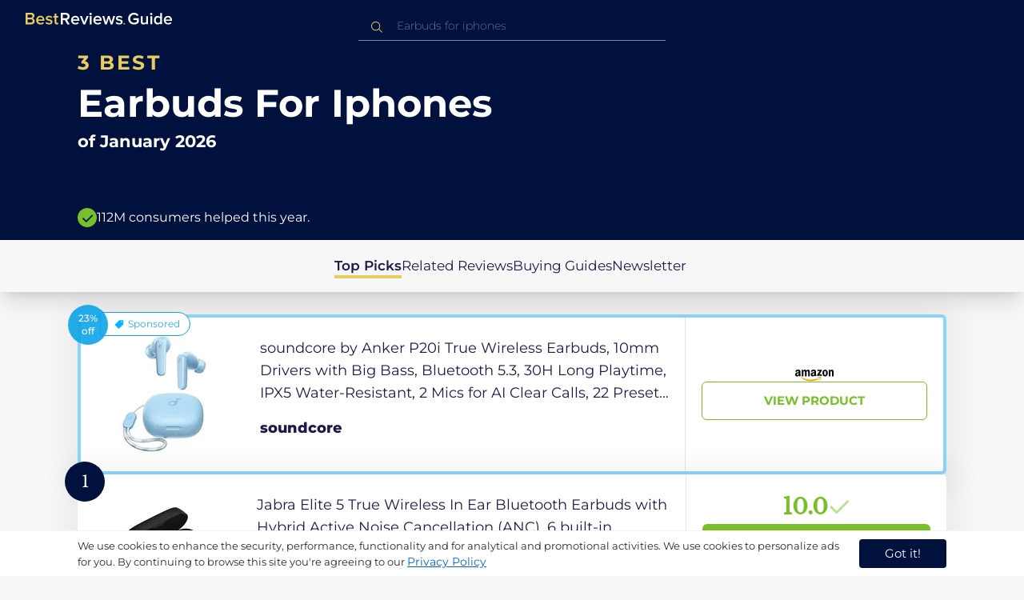

--- FILE ---
content_type: text/html
request_url: https://uk.bestreviews.guide/earbuds-for-iphones
body_size: 24513
content:
<!DOCTYPE html><html lang="en"><head><meta charSet="utf-8"/><meta name="viewport" content="width=device-width,initial-scale=1"/><meta name="robots" content="follow, index"/><meta property="og:site_name" content="Best Reviews Guide"/><title>3 Best Earbuds For Iphones 2026 in the UK | There&#x27;s One Clear Winner | BestReviews.guide</title><meta name="description" content="BestReviews.Guide analyzes thousands of articles and customer reviews to find the top-rated products at today&#x27;s lowest prices. Best products, best offers."/><meta name="viewport" content="width=device-width,initial-scale=1"/><meta name="robots" content="follow, index"/><meta name="charset" content="utf-8"/><meta property="og:url" content="https://uk.bestreviews.guide/earbuds-for-iphones"/><link rel="canonical" href="https://uk.bestreviews.guide/earbuds-for-iphones"/><link rel="alternate" hrefLang="en-US" href="https://www.bestreviews.guide/earbuds-for-iphones"/><link rel="alternate" hrefLang="en-GB" href="https://uk.bestreviews.guide/earbuds-for-iphones"/><link rel="alternate" hrefLang="en-IN" href="https://in.bestreviews.guide/earbuds-for-iphones"/><link rel="alternate" hrefLang="en-CA" href="https://ca.bestreviews.guide/earbuds-for-iphones"/><link rel="alternate" hrefLang="en-AU" href="https://au.bestreviews.guide/earbuds-for-iphones"/><meta property="og:locale" content="uk"/><meta property="og:site_name" content="Best Reviews Guide"/><meta property="og:image:width" content="1024"/><meta property="og:image:height" content="1024"/><meta property="og:image" content="https://images-proxy.bestreviews.guide/iVLqIxSBNv-ph2e0BQNTxGsJWjM=/0x150/https://m.media-amazon.com/images/I/31tmbF2q1wL._SL500_.jpg"/><meta property="og:image:alt" content="Best Reviews Guide Image"/><meta property="og:title" content="3 Best Earbuds For Iphones 2026 in the UK | There&#x27;s One Clear Winner | BestReviews.guide"/><meta property="og:description" content="BestReviews.Guide analyzes thousands of articles and customer reviews to find the top-rated products at today&#x27;s lowest prices. Best products, best offers."/><meta property="og:type" content="website"/><link rel="stylesheet" href="/build/root-BOn8Mf1R.css"/><link rel="preload" as="style" href="/build/tailwind-CLrVLgyR.css"/><link rel="stylesheet" href="/build/tailwind-CLrVLgyR.css"/><link rel="preconnect" href="https://m.media-amazon.com"/><link rel="preconnect" href="https://res.cloudinary.com"/><script id="consent-init">
          window.__analyticsConsent = { allowed: true };
          window.__cookieConsentVariation = 'got-it';
          window.__gaMeasurementId = 'G-14N6P0KZFE';
          window.__googleAdsKey = 'AW-978239894';
          window.__pageLoadId = '2543622158';
          

          window.dataLayer = window.dataLayer || [];
          function gtag(){window.dataLayer.push(arguments);}
          window.gtag = gtag;

          gtag('consent', 'default', {
            'analytics_storage': 'granted',
            'ad_storage': 'granted',
            'ad_user_data': 'granted',
            'ad_personalization': 'granted',
            'wait_for_update': 500
          });

          window.enableAllAnalytics = function() {
            if (window.__analyticsConsent.allowed) return;
            
            window.__analyticsConsent.allowed = true;
            document.cookie = 'consent=granted; path=/; max-age=31536000; SameSite=Lax';

            gtag('consent', 'update', {
              'analytics_storage': 'granted',
              'ad_storage': 'granted',
              'ad_user_data': 'granted',
              'ad_personalization': 'granted'
            });

            var measurementId = window.__gaMeasurementId;
            var googleAdsKey = window.__googleAdsKey;
            var pageLoadId = window.__pageLoadId;

            if (measurementId && googleAdsKey && pageLoadId) {
              window['ga-disable-' + measurementId] = false;
              
              gtag('config', googleAdsKey, { send_page_view: false });
              gtag('config', measurementId, {
                page_load_id: pageLoadId,
                stack: 'brg-old-ui-remix',
                send_page_view: false
              });
              gtag('event', 'page_view');
              gtag('event', 'nonceReady');
            }

            if (typeof fbq !== 'undefined') {
              fbq('consent', 'grant');
            }

            if (window.__pendingUserData) {
              var data = window.__pendingUserData;
              if (data.userId) {
                document.cookie = 'user_id=' + data.userId + '; path=/; max-age=31536000; SameSite=Lax';
              }
              if (data.sessionId) {
                document.cookie = 'session_id=' + data.sessionId + '; path=/; SameSite=Lax';
              }
              if (data.pageLoadId) {
                document.cookie = 'page_id=' + data.pageLoadId + '; path=/; SameSite=Lax';
              }
              if (data.pendingCookies) {
                Object.keys(data.pendingCookies).forEach(function(key) {
                  var value = data.pendingCookies[key];
                  if (value) {
                    document.cookie = key + '=' + value + '; path=/; SameSite=Lax';
                  }
                });
              }
            }

            window.dispatchEvent(new CustomEvent('consent-granted'));
          };

          window.disableAllAnalytics = function() {
            window.__analyticsConsent.allowed = false;
            document.cookie = 'consent=denied; path=/; max-age=31536000; SameSite=Lax';

            gtag('consent', 'update', {
              'analytics_storage': 'denied',
              'ad_storage': 'denied',
              'ad_user_data': 'denied',
              'ad_personalization': 'denied'
            });

            var measurementId = window.__gaMeasurementId;
            if (measurementId) {
              window['ga-disable-' + measurementId] = true;
            }

            if (typeof fbq !== 'undefined') {
              fbq('consent', 'revoke');
            }

            window.dispatchEvent(new CustomEvent('consent-denied'));
          };

          window.storeConsentGranted = function() {
            document.cookie = 'consent=granted; path=/; max-age=31536000; SameSite=Lax';
          };
        </script><script id="gtag-config" nonce="">
            window.gtag('js', new Date());
            window.gtag('config', 'AW-978239894', { send_page_view: false });
            window.gtag('config', 'G-14N6P0KZFE', {
              page_load_id: '2543622158',
              stack: 'brg-old-ui-remix',
              send_page_view: false
            });
            window.gtag('event', 'page_view');
            window.gtag('event', 'nonceReady');
          </script><script id="gtag-js" async="" src="https://www.googletagmanager.com/gtag/js?id=G-14N6P0KZFE"></script><script id="fcb-pixel" async="">
          setTimeout(function() {
            !(function (f, b, e, v, n, t, s) {
              if (f.fbq) return;
              n = f.fbq = function () {
                n.callMethod ? n.callMethod.apply(n, arguments) : n.queue.push(arguments);
              };
              if (!f._fbq) f._fbq = n;
              n.push = n;
              n.loaded = !0;
              n.version = "2.0";
              n.queue = [];
              t = b.createElement(e);
              t.async = !0;
              t.src = v;
              s = b.getElementsByTagName(e)[0];
              s.parentNode.insertBefore(t, s);
            })(
              window,
              document,
              "script",
              "https://connect.facebook.net/en_US/fbevents.js"
            );
            
            fbq("init", "545343492657079");
            fbq("track", "PageView");
          }, 1000);
        </script></head><body class="overflow-x-hidden bg-[#f7f7f7]"><main class="flex h-screen flex-col"><div class="fixed bottom-0 z-40 flex h-fit w-full justify-center border-t border-t-neutral-100 bg-white shadow-sm mobile:relative"><div class="content-container flex flex-row items-center self-center py-2 text-[15px] leading-7 text-indigo-950 mobile:text-[11px] mobile:leading-5 [&amp;&gt;span&gt;a]:text-sm [&amp;&gt;span&gt;a]:underline mobile:[&amp;&gt;span&gt;a]:text-[13px]"><span id="cookie-consent-description" class="text-[13px] font-normal leading-[20px] text-[#282C2F] [&amp;&gt;a]:text-[#0066CC] [&amp;&gt;a]:underline [&amp;&gt;a]:underline-offset-2 [&amp;&gt;a]:transition-colors hover:[&amp;&gt;a]:text-[#004499]">We use cookies to enhance the security, performance, functionality and for analytical and promotional activities. We use cookies to personalize ads for you. By continuing to browse this site you're agreeing to our <a href="/privacy-policy">Privacy Policy</a></span><div class="ml-5 flex shrink-0 gap-2 tablet:flex-col mobile:ml-0 mobile:mt-2"><button class="rounded-[4px] bg-indigo-1000 px-8 py-1 text-[15px] text-white mobile:px-4 mobile:py-2 mobile:text-[11px]" aria-label="accept cookies">Got it!</button></div></div></div><div class="relative flex h-16 flex-col bg-indigo-1000 text-white" data-testid="app-bar"><div class="flex h-16 w-full items-center px-6 py-2"><a data-testid="icon-home-link" class="z-40 cursor-pointer" aria-label="go home page" href="/"><svg width="183" height="15" viewBox="0 0 183 15" fill="none" xmlns="http://www.w3.org/2000/svg" class="absolute left-8 top-4 shrink-0 cursor-pointer tablet:left-4 [&amp;&gt;.highlight]:hover:fill-[#ADDEFF]"><path class="highlight" d="M7.21897 14.3799H0V0H7.0255C9.66022 0 11.0945 1.63823 11.0945 3.66515C11.0945 5.45327 9.93949 6.68301 8.61079 6.96336C10.1528 7.201 11.3746 8.7309 11.3746 10.4775C11.3734 12.7199 9.9168 14.3799 7.21897 14.3799ZM6.53255 5.9266C7.06925 5.96863 7.59865 5.78764 7.9816 5.4312C8.36455 5.07476 8.56277 4.57851 8.52416 4.07287C8.55492 3.56919 8.35418 3.07737 7.97307 2.72265C7.59196 2.36792 7.06725 2.18451 6.53255 2.21913H2.50684V5.9266H6.53255ZM6.63939 12.1572C7.98913 12.1572 8.80219 11.4028 8.80219 10.1521C8.83053 9.6071 8.61062 9.07662 8.19765 8.69375C7.78468 8.31088 7.21785 8.11196 6.63939 8.1469H2.50684V12.1569H6.63898L6.63939 12.1572ZM18.6336 14.6365C15.5068 14.6365 13.2153 12.4597 13.2153 9.16152C13.2153 6.14366 15.4016 3.70709 18.4628 3.70709C21.5686 3.70709 23.5392 6.07804 23.5392 9.35528V9.91676H15.5711C15.7423 11.47 16.8994 12.7836 18.8481 12.7836C19.9581 12.7789 21.0208 12.36 21.8029 11.6187L22.8313 13.1066C21.7031 14.1208 20.1932 14.6718 18.6336 14.6385V14.6365ZM21.3752 8.29833C21.3108 7.06976 20.4755 5.56083 18.4414 5.56083C16.5352 5.56083 15.6363 7.04801 15.5501 8.29833H21.3752ZM29.3218 14.6365C27.6679 14.6847 26.0652 14.0926 24.8877 12.9983L25.9161 11.3818C26.8406 12.2659 28.0901 12.7825 29.4072 12.8251C30.7557 12.8251 31.4623 12.2644 31.4623 11.4455C31.4623 9.39761 25.2086 10.863 25.2086 6.85386C25.2086 5.14923 26.6661 3.70864 29.2785 3.70864C30.7621 3.67979 32.199 4.19739 33.2832 5.15117L32.341 6.74863C31.5562 5.93999 30.442 5.4851 29.2785 5.49831C28.1012 5.49831 27.3723 6.05785 27.3723 6.79173C27.3723 8.62373 33.626 7.2441 33.626 11.3841C33.6243 13.2379 32.1054 14.6385 29.3214 14.6385L29.3218 14.6365ZM39.0014 14.6365C37.2462 14.6365 36.3465 13.6883 36.3465 11.9417V5.9266H34.6325V3.96531H36.3469V1.12024H38.5951V3.96725H40.6944V5.9266H38.5951V11.3818C38.5951 12.0924 38.9383 12.6314 39.5802 12.6314C39.9512 12.6345 40.3073 12.4942 40.5653 12.2431L41.1015 13.9667C40.5219 14.4398 39.768 14.6797 39.0022 14.6346L39.0014 14.6365Z" fill="#E7CD60"></path><path d="M55.12 14.3787H52.2041L49.05 9.05195H46.543V14.3787H44.0359V0.108081H50.3169C53.1475 0.108081 55.0124 1.92675 55.0124 4.58001C55.0124 7.10324 53.3396 8.49529 51.6036 8.77245L55.1192 14.3771L55.12 14.3787ZM49.9938 6.84781C50.6437 6.88778 51.2807 6.66132 51.7466 6.22466C52.2126 5.788 52.4638 5.18212 52.4378 4.5575C52.4378 3.18797 51.4087 2.31066 49.9938 2.31066H46.5426V6.84704L49.9938 6.84781ZM62.2587 14.6349C59.1285 14.6349 56.8345 12.4746 56.8345 9.20024C56.8345 6.20614 59.0217 3.78811 62.0868 3.78811C65.1956 3.78811 67.1685 6.14131 67.1685 9.39278V9.95022H59.1919C59.3064 11.5931 60.7584 12.8524 62.4726 12.7953C63.5773 12.7922 64.6378 12.3779 65.4309 11.6396L66.46 13.1147C65.3179 14.1254 63.8116 14.6709 62.2587 14.636V14.6349ZM65.0019 8.34622C64.9376 7.12692 64.1022 5.6289 62.0662 5.6289C60.1572 5.6289 59.2566 7.10402 59.1717 8.34622H65.0019ZM74.5449 14.3794H72.1228L67.8984 4.04626H70.3217L73.3444 11.7918L76.3682 4.04626H78.7689L74.5449 14.3794ZM81.3185 2.78231C80.7275 2.80433 80.1819 2.47953 79.9397 1.96158C79.6976 1.44364 79.8074 0.836402 80.2173 0.427157C80.6272 0.0179109 81.2549 -0.111285 81.8035 0.100693C82.3521 0.312671 82.7116 0.823317 82.7119 1.39104C82.7198 1.75307 82.5773 2.10323 82.3159 2.36425C82.0545 2.62527 81.6956 2.77569 81.3185 2.78231ZM82.4333 14.3775H80.1818V4.04548H82.4333V14.3775ZM90.1515 14.6349C87.02 14.6349 84.7261 12.4746 84.7261 9.20024C84.7261 6.20614 86.9133 3.78811 89.9784 3.78811C93.0871 3.78811 95.06 6.14131 95.06 9.39278V9.95022H87.0843C87.1996 11.5931 88.6516 12.852 90.3658 12.7953C91.4705 12.7922 92.531 12.3779 93.3241 11.6396L94.3532 13.1147C93.2095 14.1252 91.7017 14.6697 90.1478 14.6333L90.1515 14.6349ZM92.8947 8.34622C92.8304 7.12692 91.9941 5.6289 89.9578 5.6289C88.0487 5.6289 87.1482 7.10402 87.0633 8.34622H92.8943H92.8947ZM108.696 14.3794H106.337L103.915 6.80977L101.514 14.3822H99.1547L95.9395 4.04897H98.2768L100.464 11.5589L102.931 4.04897H104.923L107.369 11.5589L109.556 4.04897H111.914L108.698 14.3822L108.696 14.3794ZM117.036 14.6368C115.389 14.6885 113.79 14.1022 112.598 13.0099L113.627 11.4059C114.563 12.2888 115.811 12.8009 117.122 12.8399C118.473 12.8399 119.18 12.2832 119.18 11.4704C119.18 9.43703 112.919 10.892 112.919 6.91303C112.919 5.22247 114.378 3.78966 116.993 3.78966C118.471 3.75812 119.906 4.27094 121.002 5.22286L120.059 6.80705C119.263 5.99976 118.151 5.5493 116.993 5.56485C115.814 5.56485 115.085 6.12151 115.085 6.84898C115.085 8.66764 121.346 7.29811 121.346 11.4063C121.346 13.2459 119.823 14.636 117.035 14.636L117.036 14.6368Z" fill="white"></path><path class="highlight" d="M123.304 14.64C122.764 14.6274 122.331 14.1928 122.325 13.6575C122.325 13.122 122.763 12.688 123.304 12.688C123.844 12.688 124.282 13.122 124.282 13.6575C124.277 14.1928 123.844 14.6274 123.304 14.64Z" fill="#E7CD60"></path><path d="M135.618 14.6399C131.504 14.6399 128.198 11.7372 128.198 7.30972C128.198 2.86129 131.504 0.00141843 135.618 0.00141843C137.919 -0.0453017 140.077 1.06487 141.3 2.92497L139.285 4.08989C138.459 2.92749 137.09 2.22343 135.618 2.20428C132.819 2.20428 130.741 4.32248 130.741 7.30972C130.741 10.255 132.817 12.4163 135.618 12.4163C136.862 12.4091 138.058 11.9553 138.967 11.145V8.96196H134.727V6.78007H141.427V12.0552C139.994 13.703 137.862 14.6514 135.618 14.6399ZM153.086 14.3645H150.86V13.0085C149.959 14.0167 148.645 14.6039 147.257 14.6188C145.051 14.6188 143.948 13.4539 143.948 11.3772V4.13144H146.174V10.5509C146.174 12.1402 146.98 12.6478 148.253 12.6478C149.292 12.6133 150.255 12.1199 150.86 11.3128V4.13221H153.085V14.3641L153.086 14.3645ZM157.093 2.88187C156.504 2.90805 155.957 2.58935 155.712 2.07697C155.467 1.56459 155.573 0.961618 155.981 0.554122C156.388 0.146626 157.015 0.0165933 157.563 0.225715C158.111 0.434837 158.47 0.941036 158.471 1.50416C158.48 1.86132 158.34 2.20735 158.082 2.46585C157.823 2.72434 157.467 2.87403 157.093 2.88187H157.093ZM158.195 14.3645H155.97V4.13144H158.195V14.3645ZM170.512 14.3645H168.287V12.9666C167.536 13.992 166.311 14.6075 165 14.6188C162.393 14.6188 160.464 12.6276 160.464 9.23882C160.464 5.93356 162.371 3.8802 165.001 3.8802C166.321 3.87726 167.554 4.50534 168.286 5.55302V0.233625H170.512V14.3641L170.512 14.3645ZM165.658 12.6485C166.715 12.621 167.694 12.1083 168.287 11.2716V7.22507C167.695 6.3881 166.716 5.87529 165.658 5.84813C163.877 5.84813 162.753 7.26661 162.753 9.23804C162.753 11.2289 163.876 12.6485 165.657 12.6485H165.658ZM178.145 14.6188C175.051 14.6188 172.782 12.4785 172.782 9.23804C172.782 6.27178 174.944 3.87943 177.975 3.87943C181.05 3.87943 183 6.20926 183 9.43219V9.98281H175.113C175.219 11.6034 176.655 12.8509 178.356 12.8C179.451 12.7966 180.501 12.3861 181.283 11.6556L182.301 13.1168C181.174 14.1165 179.683 14.6567 178.145 14.6219L178.145 14.6188ZM180.858 8.38998C180.795 7.18235 179.968 5.70019 177.953 5.70019C176.067 5.70019 175.177 7.16138 175.093 8.38998H180.858Z" fill="white"></path></svg></a><div class="mx-auto w-full max-w-96 text-white tablet:max-w-full"><form method="get" action="/" id="search-form"><div class="relative tablet:hidden"><div class="fixed top-0 z-0 hidden w-full bg-white tablet:block tablet:h-screen"></div><button class="ml-1 hidden shrink-0 tablet:block" aria-label="Close search"><svg xmlns="http://www.w3.org/2000/svg" width="24" height="24" viewBox="0 0 24 24" class="h-6 w-6 rotate-180 scale-y-[85%]"><path fill="black" fill-rule="evenodd" d="M12 4l-1.41 1.41L16.17 11H4v2h12.17l-5.58 5.59L12 20l8-8z"></path></svg></button><input data-testid="search-input" class="w-full border-b-[1px] border-b-white/50 bg-inherit py-1.5 pl-12 pr-8 text-sm/6 font-extralight caret-white placeholder:font-extralight placeholder:text-blue-200/70 focus:outline-none tablet:mx-2 tablet:my-auto tablet:border tablet:border-zinc-200 tablet:py-1 tablet:pl-3 tablet:pr-8 tablet:z-10 tablet:text-base tablet:font-extralight tablet:text-black tablet:caret-black tablet:placeholder:text-base tablet:placeholder:text-neutral-400" placeholder="Earbuds for iphones" id="search-input" role="combobox" type="text" aria-expanded="false" aria-autocomplete="list" data-headlessui-state="" value=""/><div class="group absolute inset-y-0 left-0 flex items-center px-2.5 tablet:hidden"><svg width="23" height="23" viewBox="0 0 23 23" fill="none" xmlns="http://www.w3.org/2000/svg"><path fill-rule="evenodd" clip-rule="evenodd" d="M15.6148 7.64964C17.6555 9.69032 17.8028 12.9074 16.0569 15.1179L19.8625 18.9238C20.0458 19.1071 20.0458 19.4043 19.8625 19.5876C19.6792 19.7709 19.3821 19.7709 19.1988 19.5876L15.4158 15.8045C13.2052 17.8124 9.78398 17.7491 7.64964 15.6148C5.45012 13.4153 5.45012 9.84915 7.64964 7.64964C9.84915 5.45012 13.4153 5.45012 15.6148 7.64964ZM8.3134 8.3134C6.48047 10.1463 6.48047 13.1181 8.3134 14.951C10.1463 16.784 13.1181 16.784 14.951 14.951C16.784 13.1181 16.784 10.1463 14.951 8.3134C13.1181 6.48047 10.1463 6.48047 8.3134 8.3134Z" fill="#E7CD60"></path></svg></div><div class="group absolute inset-y-0 right-2 z-10 hidden items-center px-2.5 mobile:flex"><svg width="21" height="21" viewBox="0 0 21 21" fill="none" xmlns="http://www.w3.org/2000/svg" class="h-[18px] w-[18px]"><path fill-rule="evenodd" clip-rule="evenodd" d="M14.4222 2.47445C17.4832 5.53548 17.7042 10.361 15.0853 13.6769L20.7938 19.3857C21.0687 19.6607 21.0687 20.1064 20.7938 20.3814C20.5189 20.6563 20.0731 20.6563 19.7982 20.3814L14.1236 14.7067C10.8077 17.7186 5.67597 17.6237 2.47445 14.4222C-0.824818 11.1229 -0.824818 5.77373 2.47445 2.47445C5.77373 -0.824818 11.1229 -0.824818 14.4222 2.47445ZM3.4701 3.4701C0.720704 6.21949 0.720704 10.6771 3.4701 13.4265C6.21949 16.1759 10.6771 16.1759 13.4265 13.4265C16.1759 10.6771 16.1759 6.21949 13.4265 3.4701C10.6771 0.720704 6.21949 0.720704 3.4701 3.4701Z" fill="#3f3f3f"></path></svg></div><div class="z-10 mt-14 hidden w-full tablet:absolute tablet:block tablet:border-b-[1px] tablet:border-b-neutral-200"></div></div><button class="hidden tablet:ml-auto tablet:flex" aria-label="Open search" data-testid="search-icon-mobile"><svg width="21" height="21" viewBox="0 0 21 21" fill="none" xmlns="http://www.w3.org/2000/svg"><path fill-rule="evenodd" clip-rule="evenodd" d="M14.4222 2.47445C17.4832 5.53548 17.7042 10.361 15.0853 13.6769L20.7938 19.3857C21.0687 19.6607 21.0687 20.1064 20.7938 20.3814C20.5189 20.6563 20.0731 20.6563 19.7982 20.3814L14.1236 14.7067C10.8077 17.7186 5.67597 17.6237 2.47445 14.4222C-0.824818 11.1229 -0.824818 5.77373 2.47445 2.47445C5.77373 -0.824818 11.1229 -0.824818 14.4222 2.47445ZM3.4701 3.4701C0.720704 6.21949 0.720704 10.6771 3.4701 13.4265C6.21949 16.1759 10.6771 16.1759 13.4265 13.4265C16.1759 10.6771 16.1759 6.21949 13.4265 3.4701C10.6771 0.720704 6.21949 0.720704 3.4701 3.4701Z" fill="white"></path></svg></button></form></div></div></div><div class="w-full"><div class="-mt-1 bg-indigo-1000 text-white" data-testid="products-page-header"><div class="flex h-60 flex-col xl-desktop:mx-52 mobile:h-52"><div class="content-container flex h-full flex-col self-center pb-4"><h1 class="flex flex-col" data-testid="products-page-title"><span class="text-[25px] font-bold uppercase tracking-widest text-yellow-250 mobile:text-[20px]">3 best</span><span class="text-5xl font-bold capitalize desktop:mt-2 mobile:text-2xl">Earbuds For Iphones</span><span class="mt-2 text-[21px] font-bold mobile:text-lg">of <!-- -->January 2026</span></h1><div class="mt-auto flex items-center gap-2" data-testid="products-page-subtitle"><svg class="h-6 w-6 mobile:h-5 mobile:w-5" width="28" height="28" viewBox="0 0 28 28" fill="none" xmlns="http://www.w3.org/2000/svg"><path fill-rule="evenodd" clip-rule="evenodd" d="M14 0C21.732 0 28 6.26801 28 14C28 21.732 21.732 28 14 28C6.26801 28 0 21.732 0 14C0 6.26801 6.26801 0 14 0ZM21.0711 9.75736L12.5851 18.2419L8.34315 14L6.92893 15.4142L12.5858 21.0711L14 19.6569L22.4853 11.1716L21.0711 9.75736Z" fill="#78C02A"></path></svg><p class="text-[16px] font-normal mobile:text-sm">112M consumers helped this year.</p></div></div></div></div><nav class="absolute z-10 hidden h-full w-60 xl-desktop:block desktop-only:relative desktop-only:flex desktop-only:h-min desktop-only:w-full desktop-only:justify-center desktop-only:py-5 desktop-only:shadow-xl"><ul class="flex flex-col gap-5 desktop-only:content-container xl-desktop:ml-7 xl-desktop:mt-12 xl-desktop:h-full desktop-only:flex desktop-only:flex-row desktop-only:justify-center"><li><a href="#products" class="-ml-1 font-semibold xl-desktop:border-l-[6px] xl-desktop:border-l-yellow-250 desktop-only:border-b-4 desktop-only:border-b-yellow-250 desktop-only:pb-0.5 text-[17px] text-indigo-950 xl-desktop:pl-4">Top Picks</a></li><li><a href="#relatedLists" class="text-[17px] text-indigo-950 xl-desktop:pl-4">Related Reviews</a></li><li><a href="#buyingGuide" class="text-[17px] text-indigo-950 xl-desktop:pl-4">Buying Guides</a></li><li><a href="#newsletter" class="text-[17px] text-indigo-950 xl-desktop:pl-4">Newsletter</a></li></ul></nav><div class="relative flex flex-col gap-7 py-7 mobile:gap-5"><div class="flex w-full justify-center self-center xl-desktop:mx-52"><div class="content-container flex xl-desktop:mx-52"><a class="max-h-50 relative min-h-50 w-full rounded-md bg-white shadow-[0px_3px_35px_15px_rgba(0,0,0,0.05)] transition-shadow duration-500 ease-in-out hover:shadow-[0px_3px_19px_6px_rgba(209,209,209,1)] mobile:min-h-84 mobile:px-6 mobile:pb-2 mobile:hover:shadow-[0px_3px_35px_15px_rgba(0,0,0,0.05)] desktop:border-4 desktop:border-sky-300/90" href="/redirect?url=aHR0cHM6Ly93d3cuYW1hem9uLmNvLnVrL2RwL0IwRDVIU1AzNDY_dGFnPWJlc2RlYXRvZDAwLTIxJmxpbmtDb2RlPW9naSZ0aD0xJnBzYz0x&amp;clickId=643705242&amp;source=amazon&amp;productId=B0D5HSP346&amp;slug=earbuds-for-iphones&amp;product_data=eyJwcmljZSI6MTkuOTksImJyb3dzZU5vZGVJZCI6IjE1NDg4NzU4MDMxIiwicG9zaXRpb24iOjAsImRpc2NvdW50IjoyMywic2FsZXNSYW5rIjo0NX0" aria-label="View Product" target="_blank" rel="noreferrer"><div class="absolute -left-4 -top-4 z-10 mobile:left-5 mobile:top-5" data-testid="placement-badge-0"><div class="absolute left-10 top-[9px] flex h-[30px] min-w-max items-center rounded-r-2xl pl-4 pr-3 mobile:left-7 mobile:top-[7px] mobile:h-[25px] mobile:!pr-2 !top-2 !h-[35px] border border-sky-500 mobile:left-6 bg-neutral-0"><svg width="14" height="15" viewBox="0 0 14 15" fill="none" xmlns="http://www.w3.org/2000/svg" class=""><path d="M6.52555 12.75C6.63055 12.75 6.73117 12.7347 6.82742 12.7041C6.92367 12.6734 7.01555 12.6144 7.10305 12.5269L12.0249 7.605C12.1124 7.5175 12.1715 7.42562 12.2021 7.32937C12.2327 7.23312 12.248 7.1325 12.248 7.0275V3.0375C12.248 2.81 12.1737 2.62187 12.0249 2.47312C11.8762 2.32437 11.688 2.25 11.4605 2.25H7.47055C7.36555 2.25 7.26055 2.26531 7.15555 2.29594C7.05055 2.32656 6.9543 2.38562 6.8668 2.47312L1.97117 7.36875C1.79617 7.54375 1.70867 7.73844 1.70867 7.95281C1.70867 8.16719 1.79617 8.36188 1.97117 8.53687L5.96117 12.5269C6.03117 12.5969 6.11648 12.6516 6.21711 12.6909C6.31773 12.7303 6.42055 12.75 6.52555 12.75ZM10.0824 5.085C9.89867 5.085 9.73898 5.01719 9.60336 4.88156C9.46773 4.74594 9.39992 4.58625 9.39992 4.4025C9.39992 4.21875 9.46773 4.05906 9.60336 3.92344C9.73898 3.78781 9.89867 3.72 10.0824 3.72C10.2662 3.72 10.4259 3.78781 10.5615 3.92344C10.6971 4.05906 10.7649 4.21875 10.7649 4.4025C10.7649 4.58625 10.6971 4.74594 10.5615 4.88156C10.4259 5.01719 10.2662 5.085 10.0824 5.085Z" fill="#0AB3FF"></path></svg><p class="text-xs text-black ml-1 !text-[14px] text-sky-500/90">Sponsored</p></div><div class="relative flex h-[50px] w-[50px] items-center justify-center rounded-full bg-indigo-1000 bg-sky-500/90 mobile:h-[40px] mobile:w-[40px]"><p class="items-center px-2 text-center align-middle text-xs font-medium text-white mobile:ml-0.5 mobile:mt-0.5">23% off</p><svg width="28" height="28" viewBox="0 0 28 28" fill="none" xmlns="http://www.w3.org/2000/svg" class="hidden"><g clip-path="url(#clip0_189_10664)"><path d="M20.9202 5.87355V6.73347L8.24778 9.77485V8.28735H5.83398V18.546H8.24778V17.0585L10.6616 17.6408V20.2507C10.6385 22.1436 12.0515 23.7469 13.9323 23.9619C14.949 24.0607 15.9601 23.7253 16.7163 23.0387C17.4725 22.352 17.9035 21.3778 17.9029 20.3563V19.3757L20.9202 20.0998V22.1667H23.334V4.66666H20.9202V5.87355ZM15.4892 20.3563C15.4892 21.0229 14.9488 21.5632 14.2823 21.5632C13.6157 21.5632 13.0754 21.0229 13.0754 20.3563V18.2171L15.4892 18.7964V20.3563ZM20.9202 17.6197L8.24778 14.5783V12.255L20.9202 9.21364V17.6197Z" fill="white"></path></g><defs><clipPath id="clip0_189_10664"><rect width="28" height="28" fill="white"></rect></clipPath></defs></svg></div></div><div class="flex h-full w-full flex-row mobile:flex-col mobile:justify-between" data-testid="sponsored-card-content-0"><div class="flex w-56 shrink-0 items-center justify-center mobile:hidden"><img src="https://images-proxy.bestreviews.guide/3ei_NMW8QcI1FRJmpgE2tIVHFvw=/0x150/https://m.media-amazon.com/images/I/31qIshgacVL._SL200_.jpg" alt="soundcore by Anker P20i True Wireless Earbuds, 10mm Drivers with Big Bass, Bluetooth 5.3, 30H Long Playtime, IPX5 Water-Resistant, 2 Mics for AI Clear Calls, 22 Preset EQs, Customization via App" class="h-48 w-48 object-scale-down"/></div><div class="relative flex flex-col gap-2 py-6 pr-2 mobile:flex-col-reverse mobile:gap-4 mobile:py-0"><div class="sponsored-product-name group line-clamp-3 text-lg leading-7 text-indigo-950 transition-colors duration-700 ease-in-out hover:text-sky-600 tablet:line-clamp-2 mobile:hover:text-black"><p>soundcore by Anker P20i True Wireless Earbuds, 10mm Drivers with Big Bass, Bluetooth 5.3, 30H Long Playtime, IPX5 Water-Resistant, 2 Mics for AI Clear Calls, 22 Preset EQs, Customization via App</p><div class="invisible absolute bottom-full z-50 w-max max-w-[500px] rounded-md border border-neutral-600 bg-[#edf6fd] p-2 text-sm text-black opacity-0 transition-opacity delay-300 duration-700 ease-in-out group-hover:visible group-hover:opacity-100 mobile:hidden"><div class="absolute left-1/2 top-full -z-50 h-5 w-5 border-b border-r border-b-neutral-600 border-r-neutral-600 bg-[#edf6fd] -translate-x-1/2 -translate-y-[9px] rotate-45"></div><p class="m-1 text-[16px] leading-[22px] text-[#07133d]">soundcore by Anker P20i True Wireless Earbuds, 10mm Drivers with Big Bass, Bluetooth 5.3, 30H Long Playtime, IPX5 Water-Resistant, 2 Mics for AI Clear Calls, 22 Preset EQs, Customization via App</p></div></div><div class="w-fit cursor-pointer py-4 mobile:flex mobile:w-full mobile:flex-row mobile:items-end mobile:justify-between"><p class="sponsored-product-brand line-clamp-1 text-lg font-extrabold text-indigo-950 transition-colors duration-700 ease-in-out hover:text-sky-600 mobile:hover:text-black">soundcore</p><div class="hidden h-48 w-48 shrink-0 items-center justify-center mobile:flex mobile:flex-col mobile:h-32 mobile:w-32"><img src="https://images-proxy.bestreviews.guide/3ei_NMW8QcI1FRJmpgE2tIVHFvw=/0x150/https://m.media-amazon.com/images/I/31qIshgacVL._SL200_.jpg" alt="soundcore by Anker P20i True Wireless Earbuds, 10mm Drivers with Big Bass, Bluetooth 5.3, 30H Long Playtime, IPX5 Water-Resistant, 2 Mics for AI Clear Calls, 22 Preset EQs, Customization via App" class="h-full w-full object-scale-down"/><svg width="48" height="15" viewBox="0 0 48 15" fill="none" xmlns="http://www.w3.org/2000/svg" class="mt-2 hidden shrink-0 mobile:ml-auto mobile:flex"><g clip-path="url(#clip0_248_18670)"><path fill-rule="evenodd" clip-rule="evenodd" d="M29.779 11.3121C26.9896 13.3681 22.9466 14.465 19.4657 14.465C14.5848 14.465 10.1908 12.6597 6.86649 9.65726C6.60532 9.42115 6.83933 9.09938 7.15274 9.28325C10.7403 11.3706 15.1761 12.6263 19.7582 12.6263C22.8484 12.6263 26.2479 11.9869 29.3737 10.6602C29.8459 10.4596 30.2408 10.9694 29.779 11.3121Z" fill="#FF9900"></path><path fill-rule="evenodd" clip-rule="evenodd" d="M30.9382 9.98529C30.583 9.5298 28.5814 9.77008 27.6829 9.87664C27.4092 9.91007 27.3674 9.67188 27.614 9.50054C29.2082 8.37853 31.8241 8.70239 32.1292 9.07848C32.4342 9.45667 32.0498 12.0789 30.5517 13.3304C30.3218 13.5227 30.1025 13.4203 30.2048 13.1654C30.5412 12.3254 31.2955 10.4429 30.9382 9.98529Z" fill="#FF9900"></path><path fill-rule="evenodd" clip-rule="evenodd" d="M27.7447 1.57961V0.488937C27.7447 0.323873 27.8701 0.213135 28.0205 0.213135H32.9034C33.0601 0.213135 33.1855 0.325963 33.1855 0.488937V1.4229C33.1834 1.57961 33.0518 1.78437 32.8178 2.10823L30.2875 5.72082C31.2277 5.69784 32.2202 5.83783 33.0727 6.31839C33.2649 6.42704 33.3171 6.58583 33.3318 6.74254V7.90634C33.3318 8.06514 33.1563 8.25109 32.9724 8.15498C31.4701 7.36727 29.4747 7.28161 27.8136 8.16334C27.6444 8.25527 27.4668 8.07141 27.4668 7.91261V6.80731C27.4668 6.62971 27.4689 6.32675 27.6465 6.05721L30.5779 1.85332H28.0268C27.8701 1.85332 27.7447 1.74258 27.7447 1.57961Z" fill="#030303"></path><path fill-rule="evenodd" clip-rule="evenodd" d="M9.93257 8.38481H8.447C8.30492 8.37436 8.19209 8.26781 8.18164 8.13199V0.507749C8.18164 0.355222 8.3091 0.234035 8.46789 0.234035H9.85317C9.99734 0.240299 10.1123 0.351042 10.1227 0.488943V1.48559H10.1499C10.5113 0.522373 11.1904 0.0731506 12.1056 0.0731506C13.0353 0.0731506 13.6162 0.522373 14.0341 1.48559C14.3935 0.522373 15.2104 0.0731506 16.0859 0.0731506C16.7085 0.0731506 17.3897 0.330148 17.8055 0.906824C18.2756 1.54827 18.1795 2.48015 18.1795 3.29711L18.1774 8.10901C18.1774 8.26154 18.0499 8.38481 17.8911 8.38481H16.4077C16.2593 8.37436 16.1402 8.25527 16.1402 8.10901V4.0681C16.1402 3.74633 16.1695 2.944 16.0984 2.63894C15.9877 2.12704 15.6555 1.98287 15.225 1.98287C14.8657 1.98287 14.4896 2.22315 14.337 2.6076C14.1845 2.99205 14.1991 3.63559 14.1991 4.0681V8.10901C14.1991 8.26154 14.0717 8.38481 13.9129 8.38481H12.4294C12.279 8.37436 12.162 8.25527 12.162 8.10901L12.1599 4.0681C12.1599 3.21771 12.2999 1.96615 11.2447 1.96615C10.177 1.96615 10.2188 3.18637 10.2188 4.0681V8.10901C10.2188 8.26154 10.0914 8.38481 9.93257 8.38481" fill="#030303"></path><path fill-rule="evenodd" clip-rule="evenodd" d="M37.3899 0.0731506C39.5943 0.0731506 40.7873 1.96615 40.7873 4.37315C40.7873 6.69866 39.4689 8.54361 37.3899 8.54361C35.2253 8.54361 34.0469 6.6506 34.0469 4.29166C34.0469 1.9181 35.2399 0.0731506 37.3899 0.0731506ZM37.4025 1.62976C36.3076 1.62976 36.2387 3.12159 36.2387 4.05138C36.2387 4.98326 36.224 6.97237 37.3899 6.97237C38.5412 6.97237 38.5955 5.36771 38.5955 4.38986C38.5955 3.74633 38.5684 2.97743 38.374 2.36732C38.2069 1.83661 37.8747 1.62976 37.4025 1.62976Z" fill="#030303"></path><path fill-rule="evenodd" clip-rule="evenodd" d="M43.6453 8.38481H42.166C42.0177 8.37436 41.8986 8.25527 41.8986 8.10901L41.8965 0.482674C41.909 0.342684 42.0323 0.234035 42.1827 0.234035H43.5597C43.6892 0.240299 43.7958 0.328059 43.825 0.447155V1.61304H43.8522C44.268 0.57043 44.8509 0.0731506 45.8768 0.0731506C46.5433 0.0731506 47.1931 0.313433 47.611 0.971596C47.9996 1.5817 47.9996 2.6076 47.9996 3.34516V8.14453C47.9829 8.27825 47.8597 8.38481 47.7134 8.38481H46.2237C46.0878 8.37436 45.975 8.27407 45.9604 8.14453V4.00333C45.9604 3.16965 46.0565 1.94944 45.0306 1.94944C44.6691 1.94944 44.3369 2.19181 44.1719 2.55954C43.9629 3.02548 43.9357 3.48933 43.9357 4.00333V8.10901C43.9337 8.26154 43.8041 8.38481 43.6453 8.38481" fill="#030303"></path><path fill-rule="evenodd" clip-rule="evenodd" d="M23.8519 4.74296C23.8519 5.32173 23.8665 5.80438 23.574 6.31838C23.3379 6.73626 22.9618 6.99326 22.546 6.99326C21.9756 6.99326 21.6413 6.55866 21.6413 5.91721C21.6413 4.65103 22.7759 4.42119 23.8519 4.42119V4.74296ZM25.35 8.36391C25.2518 8.45166 25.1097 8.45793 24.999 8.39943C24.5059 7.98991 24.4161 7.79977 24.1465 7.40905C23.3317 8.24063 22.7529 8.48927 21.6977 8.48927C20.4462 8.48927 19.4746 7.71828 19.4746 6.17421C19.4746 4.96862 20.1265 4.14748 21.0584 3.74631C21.8649 3.39111 22.9911 3.32843 23.8519 3.23023V3.038C23.8519 2.68489 23.8791 2.26701 23.6701 1.96196C23.4905 1.68824 23.1436 1.57542 22.8365 1.57542C22.2702 1.57542 21.7667 1.86584 21.6434 2.46759C21.6183 2.60132 21.5201 2.73295 21.3843 2.73922L19.9447 2.5846C19.8235 2.55744 19.6877 2.45924 19.7232 2.27328C20.0534 0.526533 21.633 0 23.0454 0C23.7683 0 24.7128 0.192226 25.2832 0.739651C26.0061 1.41453 25.9372 2.31507 25.9372 3.295V5.61007C25.9372 6.30584 26.2255 6.61089 26.4971 6.98699C26.5911 7.12071 26.612 7.28159 26.4908 7.38189C26.1879 7.63471 25.6488 8.10482 25.3521 8.36809L25.35 8.3639" fill="#030303"></path><path fill-rule="evenodd" clip-rule="evenodd" d="M4.37731 4.74296C4.37731 5.32173 4.39194 5.80438 4.09942 6.31838C3.86332 6.73626 3.48931 6.99326 3.07143 6.99326C2.50102 6.99326 2.16881 6.55866 2.16881 5.91721C2.16881 4.65103 3.30335 4.42119 4.37731 4.42119V4.74296ZM5.87542 8.36391C5.77722 8.45166 5.63513 8.45793 5.52439 8.39943C5.0313 7.98991 4.94354 7.79977 4.67192 7.40905C3.85705 8.24063 3.28037 8.48927 2.22313 8.48927C0.973663 8.48927 0 7.71828 0 6.17421C0 4.96862 0.653985 4.14748 1.58377 3.74631C2.39028 3.39111 3.51647 3.32843 4.37731 3.23023V3.038C4.37731 2.68489 4.40447 2.26701 4.19762 1.96196C4.01584 1.68824 3.669 1.57542 3.36395 1.57542C2.79772 1.57542 2.29208 1.86584 2.16881 2.46759C2.14373 2.60132 2.04553 2.73295 1.91181 2.73922L0.470117 2.5846C0.348931 2.55744 0.215209 2.45924 0.248639 2.27328C0.580855 0.526533 2.15836 0 3.5708 0C4.29373 0 5.23815 0.192226 5.80856 0.739651C6.53149 1.41453 6.46254 2.31507 6.46254 3.295V5.61007C6.46254 6.30584 6.75088 6.61089 7.0225 6.98699C7.11862 7.12071 7.13951 7.28159 7.01832 7.38189C6.71536 7.63471 6.17629 8.10482 5.87959 8.36809L5.87542 8.3639" fill="#030303"></path></g><defs><clipPath id="clip0_248_18670"><rect width="48" height="14.465" fill="white"></rect></clipPath></defs></svg></div></div></div><div class="ml-auto flex min-w-[30%] flex-col items-center justify-center gap-4 border-l border-l-slate-200 px-5 py-5 mobile:ml-0 mobile:border-none mobile:px-0 tablet:min-w-[25%] tablet:px-2"><svg width="48" height="15" viewBox="0 0 48 15" fill="none" xmlns="http://www.w3.org/2000/svg" class="shrink-0 mobile:hidden"><g clip-path="url(#clip0_248_18670)"><path fill-rule="evenodd" clip-rule="evenodd" d="M29.779 11.3121C26.9896 13.3681 22.9466 14.465 19.4657 14.465C14.5848 14.465 10.1908 12.6597 6.86649 9.65726C6.60532 9.42115 6.83933 9.09938 7.15274 9.28325C10.7403 11.3706 15.1761 12.6263 19.7582 12.6263C22.8484 12.6263 26.2479 11.9869 29.3737 10.6602C29.8459 10.4596 30.2408 10.9694 29.779 11.3121Z" fill="#FF9900"></path><path fill-rule="evenodd" clip-rule="evenodd" d="M30.9382 9.98529C30.583 9.5298 28.5814 9.77008 27.6829 9.87664C27.4092 9.91007 27.3674 9.67188 27.614 9.50054C29.2082 8.37853 31.8241 8.70239 32.1292 9.07848C32.4342 9.45667 32.0498 12.0789 30.5517 13.3304C30.3218 13.5227 30.1025 13.4203 30.2048 13.1654C30.5412 12.3254 31.2955 10.4429 30.9382 9.98529Z" fill="#FF9900"></path><path fill-rule="evenodd" clip-rule="evenodd" d="M27.7447 1.57961V0.488937C27.7447 0.323873 27.8701 0.213135 28.0205 0.213135H32.9034C33.0601 0.213135 33.1855 0.325963 33.1855 0.488937V1.4229C33.1834 1.57961 33.0518 1.78437 32.8178 2.10823L30.2875 5.72082C31.2277 5.69784 32.2202 5.83783 33.0727 6.31839C33.2649 6.42704 33.3171 6.58583 33.3318 6.74254V7.90634C33.3318 8.06514 33.1563 8.25109 32.9724 8.15498C31.4701 7.36727 29.4747 7.28161 27.8136 8.16334C27.6444 8.25527 27.4668 8.07141 27.4668 7.91261V6.80731C27.4668 6.62971 27.4689 6.32675 27.6465 6.05721L30.5779 1.85332H28.0268C27.8701 1.85332 27.7447 1.74258 27.7447 1.57961Z" fill="#030303"></path><path fill-rule="evenodd" clip-rule="evenodd" d="M9.93257 8.38481H8.447C8.30492 8.37436 8.19209 8.26781 8.18164 8.13199V0.507749C8.18164 0.355222 8.3091 0.234035 8.46789 0.234035H9.85317C9.99734 0.240299 10.1123 0.351042 10.1227 0.488943V1.48559H10.1499C10.5113 0.522373 11.1904 0.0731506 12.1056 0.0731506C13.0353 0.0731506 13.6162 0.522373 14.0341 1.48559C14.3935 0.522373 15.2104 0.0731506 16.0859 0.0731506C16.7085 0.0731506 17.3897 0.330148 17.8055 0.906824C18.2756 1.54827 18.1795 2.48015 18.1795 3.29711L18.1774 8.10901C18.1774 8.26154 18.0499 8.38481 17.8911 8.38481H16.4077C16.2593 8.37436 16.1402 8.25527 16.1402 8.10901V4.0681C16.1402 3.74633 16.1695 2.944 16.0984 2.63894C15.9877 2.12704 15.6555 1.98287 15.225 1.98287C14.8657 1.98287 14.4896 2.22315 14.337 2.6076C14.1845 2.99205 14.1991 3.63559 14.1991 4.0681V8.10901C14.1991 8.26154 14.0717 8.38481 13.9129 8.38481H12.4294C12.279 8.37436 12.162 8.25527 12.162 8.10901L12.1599 4.0681C12.1599 3.21771 12.2999 1.96615 11.2447 1.96615C10.177 1.96615 10.2188 3.18637 10.2188 4.0681V8.10901C10.2188 8.26154 10.0914 8.38481 9.93257 8.38481" fill="#030303"></path><path fill-rule="evenodd" clip-rule="evenodd" d="M37.3899 0.0731506C39.5943 0.0731506 40.7873 1.96615 40.7873 4.37315C40.7873 6.69866 39.4689 8.54361 37.3899 8.54361C35.2253 8.54361 34.0469 6.6506 34.0469 4.29166C34.0469 1.9181 35.2399 0.0731506 37.3899 0.0731506ZM37.4025 1.62976C36.3076 1.62976 36.2387 3.12159 36.2387 4.05138C36.2387 4.98326 36.224 6.97237 37.3899 6.97237C38.5412 6.97237 38.5955 5.36771 38.5955 4.38986C38.5955 3.74633 38.5684 2.97743 38.374 2.36732C38.2069 1.83661 37.8747 1.62976 37.4025 1.62976Z" fill="#030303"></path><path fill-rule="evenodd" clip-rule="evenodd" d="M43.6453 8.38481H42.166C42.0177 8.37436 41.8986 8.25527 41.8986 8.10901L41.8965 0.482674C41.909 0.342684 42.0323 0.234035 42.1827 0.234035H43.5597C43.6892 0.240299 43.7958 0.328059 43.825 0.447155V1.61304H43.8522C44.268 0.57043 44.8509 0.0731506 45.8768 0.0731506C46.5433 0.0731506 47.1931 0.313433 47.611 0.971596C47.9996 1.5817 47.9996 2.6076 47.9996 3.34516V8.14453C47.9829 8.27825 47.8597 8.38481 47.7134 8.38481H46.2237C46.0878 8.37436 45.975 8.27407 45.9604 8.14453V4.00333C45.9604 3.16965 46.0565 1.94944 45.0306 1.94944C44.6691 1.94944 44.3369 2.19181 44.1719 2.55954C43.9629 3.02548 43.9357 3.48933 43.9357 4.00333V8.10901C43.9337 8.26154 43.8041 8.38481 43.6453 8.38481" fill="#030303"></path><path fill-rule="evenodd" clip-rule="evenodd" d="M23.8519 4.74296C23.8519 5.32173 23.8665 5.80438 23.574 6.31838C23.3379 6.73626 22.9618 6.99326 22.546 6.99326C21.9756 6.99326 21.6413 6.55866 21.6413 5.91721C21.6413 4.65103 22.7759 4.42119 23.8519 4.42119V4.74296ZM25.35 8.36391C25.2518 8.45166 25.1097 8.45793 24.999 8.39943C24.5059 7.98991 24.4161 7.79977 24.1465 7.40905C23.3317 8.24063 22.7529 8.48927 21.6977 8.48927C20.4462 8.48927 19.4746 7.71828 19.4746 6.17421C19.4746 4.96862 20.1265 4.14748 21.0584 3.74631C21.8649 3.39111 22.9911 3.32843 23.8519 3.23023V3.038C23.8519 2.68489 23.8791 2.26701 23.6701 1.96196C23.4905 1.68824 23.1436 1.57542 22.8365 1.57542C22.2702 1.57542 21.7667 1.86584 21.6434 2.46759C21.6183 2.60132 21.5201 2.73295 21.3843 2.73922L19.9447 2.5846C19.8235 2.55744 19.6877 2.45924 19.7232 2.27328C20.0534 0.526533 21.633 0 23.0454 0C23.7683 0 24.7128 0.192226 25.2832 0.739651C26.0061 1.41453 25.9372 2.31507 25.9372 3.295V5.61007C25.9372 6.30584 26.2255 6.61089 26.4971 6.98699C26.5911 7.12071 26.612 7.28159 26.4908 7.38189C26.1879 7.63471 25.6488 8.10482 25.3521 8.36809L25.35 8.3639" fill="#030303"></path><path fill-rule="evenodd" clip-rule="evenodd" d="M4.37731 4.74296C4.37731 5.32173 4.39194 5.80438 4.09942 6.31838C3.86332 6.73626 3.48931 6.99326 3.07143 6.99326C2.50102 6.99326 2.16881 6.55866 2.16881 5.91721C2.16881 4.65103 3.30335 4.42119 4.37731 4.42119V4.74296ZM5.87542 8.36391C5.77722 8.45166 5.63513 8.45793 5.52439 8.39943C5.0313 7.98991 4.94354 7.79977 4.67192 7.40905C3.85705 8.24063 3.28037 8.48927 2.22313 8.48927C0.973663 8.48927 0 7.71828 0 6.17421C0 4.96862 0.653985 4.14748 1.58377 3.74631C2.39028 3.39111 3.51647 3.32843 4.37731 3.23023V3.038C4.37731 2.68489 4.40447 2.26701 4.19762 1.96196C4.01584 1.68824 3.669 1.57542 3.36395 1.57542C2.79772 1.57542 2.29208 1.86584 2.16881 2.46759C2.14373 2.60132 2.04553 2.73295 1.91181 2.73922L0.470117 2.5846C0.348931 2.55744 0.215209 2.45924 0.248639 2.27328C0.580855 0.526533 2.15836 0 3.5708 0C4.29373 0 5.23815 0.192226 5.80856 0.739651C6.53149 1.41453 6.46254 2.31507 6.46254 3.295V5.61007C6.46254 6.30584 6.75088 6.61089 7.0225 6.98699C7.11862 7.12071 7.13951 7.28159 7.01832 7.38189C6.71536 7.63471 6.17629 8.10482 5.87959 8.36809L5.87542 8.3639" fill="#030303"></path></g><defs><clipPath id="clip0_248_18670"><rect width="48" height="14.465" fill="white"></rect></clipPath></defs></svg><div class="flex h-12 w-full items-center justify-center rounded-md border border-primary bg-white text-[15px] font-bold uppercase text-primary transition-colors duration-700 ease-in-out hover:bg-[#a6ed5e] tablet:h-10 tablet:w-fit tablet:px-3 tablet:text-[13px] mobile:mt-2 mobile:w-full mobile:border-yellow-250 mobile:bg-white mobile:text-[15px] mobile:text-yellow-250" data-testid="sponsored-card-cta-0">View Product</div></div></div></a></div></div><div class="flex w-full justify-center self-center xl-desktop:mx-52"><div class="content-container flex flex-col gap-7 self-center xl-desktop:mx-52 mobile:gap-5" id="products" data-testid="category-products-list"><script type="application/ld+json">{"@context":"https://schema.org/","@type":"Product","name":"Jabra Elite 5 True Wireless In Ear Bluetooth Earbuds with Hybrid Active Noise Cancellation (ANC), 6 built-in Microphones, Small Ergonomic Fit and 6 mm Speakers - Made for iPhone - Titanium Black","image":["https://images-proxy.bestreviews.guide/uYFi7jQNItKPcewUNwOREAfvi5w=/0x150/https://m.media-amazon.com/images/I/31WeJjttZpL._SL500_.jpg"],"description":"Jabra Elite 5 True Wireless In Ear Bluetooth Earbuds with Hybrid Active Noise Cancellation (ANC), 6 built-in Microphones, Small Ergonomic Fit and 6 mm Speakers - Made for iPhone - Titanium Black","brand":{"@type":"Brand","name":"Jabra"},"offers":{"@type":"Offer","url":"https://UK.bestreviews.guide/redirect?url=aHR0cHM6Ly93d3cuYW1hem9uLmNvLnVrL2RwL0IwQjUxQjhEUkc_dGFnPWJlc2RlYXRvZDAwLTIxJmxpbmtDb2RlPW9naSZ0aD0xJnBzYz0x&clickId=32232449&source=amazon&productId=B0B51B8DRG&slug=earbuds-for-iphones&product_data=eyJwcmljZSI6MTE1LjU5LCJicm93c2VOb2RlSWQiOiIxNTQ4ODc1ODAzMSIsInBvc2l0aW9uIjoxLCJzYWxlc1JhbmsiOjI0MTR9","priceCurrency":"GBP","price":115.59,"priceValidUntil":"2026-02-01","itemCondition":"https://schema.org/NewCondition","availability":"https://schema.org/InStock","seller":{"@type":"Organization","name":"Jabra"}}}</script><a class="relative min-h-50 w-full rounded-md bg-white shadow-[0px_3px_35px_15px_rgba(0,0,0,0.05)] transition-shadow duration-500 ease-in-out hover:shadow-[0px_3px_19px_6px_rgba(209,209,209,1)] mobile:px-6 mobile:hover:shadow-[0px_3px_35px_15px_rgba(0,0,0,0.05)] mobile:min-h-84 mobile:pb-2" href="/redirect?url=aHR0cHM6Ly93d3cuYW1hem9uLmNvLnVrL2RwL0IwQjUxQjhEUkc_dGFnPWJlc2RlYXRvZDAwLTIxJmxpbmtDb2RlPW9naSZ0aD0xJnBzYz0x&amp;clickId=32232449&amp;source=amazon&amp;productId=B0B51B8DRG&amp;slug=earbuds-for-iphones&amp;product_data=eyJwcmljZSI6MTE1LjU5LCJicm93c2VOb2RlSWQiOiIxNTQ4ODc1ODAzMSIsInBvc2l0aW9uIjoxLCJzYWxlc1JhbmsiOjI0MTR9" aria-label="View Product" target="_blank" rel="noreferrer" data-testid="category-product-card-1"><div class="placement-badge absolute -left-4 -top-4 z-10 mobile:left-5 mobile:top-5" data-testid="placement-badge-1"><div class="absolute left-10 top-[9px] flex h-[30px] min-w-max items-center rounded-r-2xl pl-4 pr-3 mobile:left-7 mobile:top-[7px] mobile:h-[25px] mobile:!pr-2 bg-yellow-250 hidden"><p class="text-xs text-black">null% off</p></div><div class="relative flex h-[50px] w-[50px] items-center justify-center rounded-full bg-indigo-1000 mobile:h-[40px] mobile:w-[40px]"><p class="font-serif text-[21px] font-normal text-white">1</p></div></div><div class="flex h-full w-full flex-row mobile:flex-col mobile:justify-between"><div class="flex w-56 shrink-0 items-center justify-center mobile:hidden"><img src="https://images-proxy.bestreviews.guide/uYFi7jQNItKPcewUNwOREAfvi5w=/0x150/https://m.media-amazon.com/images/I/31WeJjttZpL._SL500_.jpg" alt="Jabra Elite 5 True Wireless In Ear Bluetooth Earbuds with Hybrid Active Noise Cancellation (ANC), 6 built-in Microphones, Small Ergonomic Fit and 6 mm Speakers - Made for iPhone - Titanium Black" class="h-48 w-48 object-scale-down" loading="eager"/></div><div class="relative flex flex-col gap-2 py-6 pr-2 mobile:mb-3 mobile:flex-col-reverse mobile:py-0" data-testid="category-card-content-1"><div class="product-name group line-clamp-3 text-lg leading-7 text-indigo-950 transition-colors duration-700 ease-in-out hover:text-sky-600 tablet:line-clamp-2 mobile:hover:text-black">Jabra Elite 5 True Wireless In Ear Bluetooth Earbuds with Hybrid Active Noise Cancellation (ANC), 6 built-in Microphones, Small Ergonomic Fit and 6 mm Speakers - Made for iPhone - Titanium Black<div class="invisible absolute bottom-full z-50 w-max max-w-[500px] rounded-md border border-neutral-600 bg-[#edf6fd] p-2 text-sm text-black opacity-0 transition-opacity delay-300 duration-700 ease-in-out group-hover:visible group-hover:opacity-100 mobile:hidden"><div class="absolute left-1/2 top-full -z-50 h-5 w-5 border-b border-r border-b-neutral-600 border-r-neutral-600 bg-[#edf6fd] -translate-x-1/2 -translate-y-[9px] rotate-45"></div><p class="m-1 text-[16px] leading-[22px] text-[#07133d]">Jabra Elite 5 True Wireless In Ear Bluetooth Earbuds with Hybrid Active Noise Cancellation (ANC), 6 built-in Microphones, Small Ergonomic Fit and 6 mm Speakers - Made for iPhone - Titanium Black</p></div></div><div class="flex flex-row items-center gap-3 mobile:justify-between"><p class="product-brand line-clamp-1 text-lg font-extrabold text-indigo-950 transition-colors duration-700 ease-in-out hover:text-sky-600 mobile:hover:text-black">Jabra</p></div><div class="w-fit cursor-pointer mobile:mt-3 mobile:flex mobile:w-full mobile:flex-row mobile:items-end mobile:justify-between"><div class="hidden w-40 shrink-0 items-center justify-center mobile:ml-auto mobile:flex"><img src="https://images-proxy.bestreviews.guide/uYFi7jQNItKPcewUNwOREAfvi5w=/0x150/https://m.media-amazon.com/images/I/31WeJjttZpL._SL500_.jpg" alt="Jabra Elite 5 True Wireless In Ear Bluetooth Earbuds with Hybrid Active Noise Cancellation (ANC), 6 built-in Microphones, Small Ergonomic Fit and 6 mm Speakers - Made for iPhone - Titanium Black" class="product-image h-48 w-48 object-scale-down mobile:h-32 mobile:w-32" loading="eager"/></div></div></div><div class="ml-auto flex min-w-[30%] flex-col items-center border-l border-l-slate-200 px-5 align-middle xs-mobile:gap-1 tablet:min-w-[25%] tablet:px-2 mobile:ml-0 mobile:flex-row mobile:justify-between mobile:border-none mobile:px-0 gap-3 py-5 mobile:py-3"><div class="flex gap-1 mobile:mt-2 mobile:self-start" data-testid="product-score-1"><p class="font-serif text-2.5xl font-bold text-primary">10.0</p><p class="mt-2.5 hidden text-[15px] font-semibold text-black mobile:block">Score</p><svg width="28" height="29" viewBox="0 0 28 29" fill="none" xmlns="http://www.w3.org/2000/svg" class="mt-1.5 shrink-0 mobile:hidden"><path fill-rule="evenodd" clip-rule="evenodd" d="M26.4623 7.87875L12.7599 21.5801L12.7934 21.6145L10.7986 23.6093L2.1543 14.965L4.14914 12.9701L10.7651 19.5853L24.4675 5.88391L26.4623 7.87875Z" fill="#B7E58D"></path></svg></div><div class="flex h-full w-full flex-col items-center mobile:pl-6 xs-mobile:pl-0 mobile:gap-3"><div class="flex h-12 w-full items-center justify-center rounded-md bg-primary text-[15px] uppercase text-white transition-colors duration-700 ease-in-out hover:bg-[#92e879] tablet:h-10 tablet:w-fit tablet:px-2 tablet:text-[13px] mobile:w-full mobile:bg-yellow-250 mobile:px-0 mobile:text-[15px] mobile:text-black mobile:hover:bg-yellow-250 xs-mobile:text-[14px]" data-testid="product-cta-1">View Product</div><div class="text-sky-450 mobile:text-xs mobile:underline mobile:decoration-black mt-auto" data-testid="product-cta-link-1">Buy it on Amazon</div></div></div></div></a><script type="application/ld+json">{"@context":"https://schema.org/","@type":"Product","name":"Jabra Elite 4 Wireless Earbuds, Active Noise Cancelling, Discreet and Comfortable Bluetooth Earphones with Spotify Tap Playback, Google Fast Pair, Microsoft Swift Pair and Multipoint - Dark Grey","image":["https://images-proxy.bestreviews.guide/c8rTm1byJhU_NNzzGUygcYOQmzQ=/0x150/https://m.media-amazon.com/images/I/316ABgUIC2L._SL500_.jpg"],"description":"Jabra Elite 4 Wireless Earbuds, Active Noise Cancelling, Discreet and Comfortable Bluetooth Earphones with Spotify Tap Playback, Google Fast Pair, Microsoft Swift Pair and Multipoint - Dark Grey","brand":{"@type":"Brand","name":"Jabra"},"offers":{"@type":"Offer","url":"https://UK.bestreviews.guide/redirect?url=aHR0cHM6Ly93d3cuYW1hem9uLmNvLnVrL2RwL0IwQlRNNVJDWTY_dGFnPWJlc2RlYXRvZDAwLTIxJmxpbmtDb2RlPW9naSZ0aD0xJnBzYz0x&clickId=16151170&source=amazon&productId=B0BTM5RCY6&slug=earbuds-for-iphones&product_data=eyJwcmljZSI6MTAzLjM2LCJicm93c2VOb2RlSWQiOiIxNTQ4ODc1ODAzMSIsInBvc2l0aW9uIjoyLCJzYWxlc1JhbmsiOjgyNH0","priceCurrency":"GBP","price":103.36,"priceValidUntil":"2026-02-01","itemCondition":"https://schema.org/NewCondition","availability":"https://schema.org/InStock","seller":{"@type":"Organization","name":"Jabra"}}}</script><a class="relative min-h-50 w-full rounded-md bg-white shadow-[0px_3px_35px_15px_rgba(0,0,0,0.05)] transition-shadow duration-500 ease-in-out hover:shadow-[0px_3px_19px_6px_rgba(209,209,209,1)] mobile:px-6 mobile:hover:shadow-[0px_3px_35px_15px_rgba(0,0,0,0.05)] mobile:min-h-84 mobile:pb-2" href="/redirect?url=aHR0cHM6Ly93d3cuYW1hem9uLmNvLnVrL2RwL0IwQlRNNVJDWTY_dGFnPWJlc2RlYXRvZDAwLTIxJmxpbmtDb2RlPW9naSZ0aD0xJnBzYz0x&amp;clickId=16151170&amp;source=amazon&amp;productId=B0BTM5RCY6&amp;slug=earbuds-for-iphones&amp;product_data=eyJwcmljZSI6MTAzLjM2LCJicm93c2VOb2RlSWQiOiIxNTQ4ODc1ODAzMSIsInBvc2l0aW9uIjoyLCJzYWxlc1JhbmsiOjgyNH0" aria-label="View Product" target="_blank" rel="noreferrer" data-testid="category-product-card-2"><div class="placement-badge absolute -left-4 -top-4 z-10 mobile:left-5 mobile:top-5" data-testid="placement-badge-2"><div class="absolute left-10 top-[9px] flex h-[30px] min-w-max items-center rounded-r-2xl pl-4 pr-3 mobile:left-7 mobile:top-[7px] mobile:h-[25px] mobile:!pr-2 bg-yellow-250 hidden"><p class="text-xs text-black">null% off</p></div><div class="relative flex h-[50px] w-[50px] items-center justify-center rounded-full bg-indigo-1000 mobile:h-[40px] mobile:w-[40px]"><p class="font-serif text-[21px] font-normal text-white">2</p></div></div><div class="flex h-full w-full flex-row mobile:flex-col mobile:justify-between"><div class="flex w-56 shrink-0 items-center justify-center mobile:hidden"><img src="https://images-proxy.bestreviews.guide/c8rTm1byJhU_NNzzGUygcYOQmzQ=/0x150/https://m.media-amazon.com/images/I/316ABgUIC2L._SL500_.jpg" alt="Jabra Elite 4 Wireless Earbuds, Active Noise Cancelling, Discreet and Comfortable Bluetooth Earphones with Spotify Tap Playback, Google Fast Pair, Microsoft Swift Pair and Multipoint - Dark Grey" class="h-48 w-48 object-scale-down" loading="eager"/></div><div class="relative flex flex-col gap-2 py-6 pr-2 mobile:mb-3 mobile:flex-col-reverse mobile:py-0" data-testid="category-card-content-2"><div class="product-name group line-clamp-3 text-lg leading-7 text-indigo-950 transition-colors duration-700 ease-in-out hover:text-sky-600 tablet:line-clamp-2 mobile:hover:text-black">Jabra Elite 4 Wireless Earbuds, Active Noise Cancelling, Discreet and Comfortable Bluetooth Earphones with Spotify Tap Playback, Google Fast Pair, Microsoft Swift Pair and Multipoint - Dark Grey<div class="invisible absolute bottom-full z-50 w-max max-w-[500px] rounded-md border border-neutral-600 bg-[#edf6fd] p-2 text-sm text-black opacity-0 transition-opacity delay-300 duration-700 ease-in-out group-hover:visible group-hover:opacity-100 mobile:hidden"><div class="absolute left-1/2 top-full -z-50 h-5 w-5 border-b border-r border-b-neutral-600 border-r-neutral-600 bg-[#edf6fd] -translate-x-1/2 -translate-y-[9px] rotate-45"></div><p class="m-1 text-[16px] leading-[22px] text-[#07133d]">Jabra Elite 4 Wireless Earbuds, Active Noise Cancelling, Discreet and Comfortable Bluetooth Earphones with Spotify Tap Playback, Google Fast Pair, Microsoft Swift Pair and Multipoint - Dark Grey</p></div></div><div class="flex flex-row items-center gap-3 mobile:justify-between"><p class="product-brand line-clamp-1 text-lg font-extrabold text-indigo-950 transition-colors duration-700 ease-in-out hover:text-sky-600 mobile:hover:text-black">Jabra</p></div><div class="w-fit cursor-pointer mobile:mt-3 mobile:flex mobile:w-full mobile:flex-row mobile:items-end mobile:justify-between"><div class="hidden w-40 shrink-0 items-center justify-center mobile:ml-auto mobile:flex"><img src="https://images-proxy.bestreviews.guide/c8rTm1byJhU_NNzzGUygcYOQmzQ=/0x150/https://m.media-amazon.com/images/I/316ABgUIC2L._SL500_.jpg" alt="Jabra Elite 4 Wireless Earbuds, Active Noise Cancelling, Discreet and Comfortable Bluetooth Earphones with Spotify Tap Playback, Google Fast Pair, Microsoft Swift Pair and Multipoint - Dark Grey" class="product-image h-48 w-48 object-scale-down mobile:h-32 mobile:w-32" loading="eager"/></div></div></div><div class="ml-auto flex min-w-[30%] flex-col items-center border-l border-l-slate-200 px-5 align-middle xs-mobile:gap-1 tablet:min-w-[25%] tablet:px-2 mobile:ml-0 mobile:flex-row mobile:justify-between mobile:border-none mobile:px-0 gap-3 py-5 mobile:py-3"><div class="flex gap-1 mobile:mt-2 mobile:self-start" data-testid="product-score-2"><p class="font-serif text-2.5xl font-bold text-primary">10.0</p><p class="mt-2.5 hidden text-[15px] font-semibold text-black mobile:block">Score</p><svg width="28" height="29" viewBox="0 0 28 29" fill="none" xmlns="http://www.w3.org/2000/svg" class="mt-1.5 shrink-0 mobile:hidden"><path fill-rule="evenodd" clip-rule="evenodd" d="M26.4623 7.87875L12.7599 21.5801L12.7934 21.6145L10.7986 23.6093L2.1543 14.965L4.14914 12.9701L10.7651 19.5853L24.4675 5.88391L26.4623 7.87875Z" fill="#B7E58D"></path></svg></div><div class="flex h-full w-full flex-col items-center mobile:pl-6 xs-mobile:pl-0 mobile:gap-3"><div class="flex h-12 w-full items-center justify-center rounded-md bg-primary text-[15px] uppercase text-white transition-colors duration-700 ease-in-out hover:bg-[#92e879] tablet:h-10 tablet:w-fit tablet:px-2 tablet:text-[13px] mobile:w-full mobile:bg-yellow-250 mobile:px-0 mobile:text-[15px] mobile:text-black mobile:hover:bg-yellow-250 xs-mobile:text-[14px]" data-testid="product-cta-2">View Product</div><div class="text-sky-450 mobile:text-xs mobile:underline mobile:decoration-black mt-auto" data-testid="product-cta-link-2">Buy it on Amazon</div></div></div></div></a><script type="application/ld+json">{"@context":"https://schema.org/","@type":"Product","name":"JLab Go Pop+ True Wireless Earbuds, In Ear Headphones, Bluetooth Earphones, Ear Buds with 32H Playtime, Bluetooth Earbuds with Microphone, USB Charging Case, Dual Connect, EQ3 Sound, Black","image":["https://images-proxy.bestreviews.guide/iVLqIxSBNv-ph2e0BQNTxGsJWjM=/0x150/https://m.media-amazon.com/images/I/31tmbF2q1wL._SL500_.jpg"],"description":"JLab Go Pop+ True Wireless Earbuds, In Ear Headphones, Bluetooth Earphones, Ear Buds with 32H Playtime, Bluetooth Earbuds with Microphone, USB Charging Case, Dual Connect, EQ3 Sound, Black","brand":{"@type":"Brand","name":"JLab"},"offers":{"@type":"Offer","url":"https://UK.bestreviews.guide/redirect?url=aHR0cHM6Ly93d3cuYW1hem9uLmNvLnVrL2RwL0IwOUhONTk0VEw_dGFnPWJlc2RlYXRvZDAwLTIxJmxpbmtDb2RlPW9naSZ0aD0xJnBzYz0x&clickId=327619001&source=amazon&productId=B09HN594TL&slug=earbuds-for-iphones&product_data=eyJwcmljZSI6MjQuOTksImJyb3dzZU5vZGVJZCI6IjE1NDg4NzU4MDMxIiwicG9zaXRpb24iOjMsInNhbGVzUmFuayI6OX0","priceCurrency":"GBP","price":24.99,"priceValidUntil":"2026-02-01","itemCondition":"https://schema.org/NewCondition","availability":"https://schema.org/InStock","seller":{"@type":"Organization","name":"JLab"}}}</script><a class="relative min-h-50 w-full rounded-md bg-white shadow-[0px_3px_35px_15px_rgba(0,0,0,0.05)] transition-shadow duration-500 ease-in-out hover:shadow-[0px_3px_19px_6px_rgba(209,209,209,1)] mobile:px-6 mobile:hover:shadow-[0px_3px_35px_15px_rgba(0,0,0,0.05)] mobile:min-h-84 mobile:pb-2" href="/redirect?url=aHR0cHM6Ly93d3cuYW1hem9uLmNvLnVrL2RwL0IwOUhONTk0VEw_dGFnPWJlc2RlYXRvZDAwLTIxJmxpbmtDb2RlPW9naSZ0aD0xJnBzYz0x&amp;clickId=327619001&amp;source=amazon&amp;productId=B09HN594TL&amp;slug=earbuds-for-iphones&amp;product_data=eyJwcmljZSI6MjQuOTksImJyb3dzZU5vZGVJZCI6IjE1NDg4NzU4MDMxIiwicG9zaXRpb24iOjMsInNhbGVzUmFuayI6OX0" aria-label="View Product" target="_blank" rel="noreferrer" data-testid="category-product-card-3"><div class="placement-badge absolute -left-4 -top-4 z-10 mobile:left-5 mobile:top-5" data-testid="placement-badge-3"><div class="absolute left-10 top-[9px] flex h-[30px] min-w-max items-center rounded-r-2xl pl-4 pr-3 mobile:left-7 mobile:top-[7px] mobile:h-[25px] mobile:!pr-2 bg-yellow-250 hidden"><p class="text-xs text-black">null% off</p></div><div class="relative flex h-[50px] w-[50px] items-center justify-center rounded-full bg-indigo-1000 mobile:h-[40px] mobile:w-[40px]"><p class="font-serif text-[21px] font-normal text-white">3</p></div></div><div class="flex h-full w-full flex-row mobile:flex-col mobile:justify-between"><div class="flex w-56 shrink-0 items-center justify-center mobile:hidden"><img src="https://images-proxy.bestreviews.guide/iVLqIxSBNv-ph2e0BQNTxGsJWjM=/0x150/https://m.media-amazon.com/images/I/31tmbF2q1wL._SL500_.jpg" alt="JLab Go Pop+ True Wireless Earbuds, In Ear Headphones, Bluetooth Earphones, Ear Buds with 32H Playtime, Bluetooth Earbuds with Microphone, USB Charging Case, Dual Connect, EQ3 Sound, Black" class="h-48 w-48 object-scale-down" loading="eager"/></div><div class="relative flex flex-col gap-2 py-6 pr-2 mobile:mb-3 mobile:flex-col-reverse mobile:py-0" data-testid="category-card-content-3"><div class="product-name group line-clamp-3 text-lg leading-7 text-indigo-950 transition-colors duration-700 ease-in-out hover:text-sky-600 tablet:line-clamp-2 mobile:hover:text-black">JLab Go Pop+ True Wireless Earbuds, In Ear Headphones, Bluetooth Earphones, Ear Buds with 32H Playtime, Bluetooth Earbuds with Microphone, USB Charging Case, Dual Connect, EQ3 Sound, Black<div class="invisible absolute bottom-full z-50 w-max max-w-[500px] rounded-md border border-neutral-600 bg-[#edf6fd] p-2 text-sm text-black opacity-0 transition-opacity delay-300 duration-700 ease-in-out group-hover:visible group-hover:opacity-100 mobile:hidden"><div class="absolute left-1/2 top-full -z-50 h-5 w-5 border-b border-r border-b-neutral-600 border-r-neutral-600 bg-[#edf6fd] -translate-x-1/2 -translate-y-[9px] rotate-45"></div><p class="m-1 text-[16px] leading-[22px] text-[#07133d]">JLab Go Pop+ True Wireless Earbuds, In Ear Headphones, Bluetooth Earphones, Ear Buds with 32H Playtime, Bluetooth Earbuds with Microphone, USB Charging Case, Dual Connect, EQ3 Sound, Black</p></div></div><div class="flex flex-row items-center gap-3 mobile:justify-between"><p class="product-brand line-clamp-1 text-lg font-extrabold text-indigo-950 transition-colors duration-700 ease-in-out hover:text-sky-600 mobile:hover:text-black">JLab</p></div><div class="w-fit cursor-pointer mobile:mt-3 mobile:flex mobile:w-full mobile:flex-row mobile:items-end mobile:justify-between"><div class="hidden w-40 shrink-0 items-center justify-center mobile:ml-auto mobile:flex"><img src="https://images-proxy.bestreviews.guide/iVLqIxSBNv-ph2e0BQNTxGsJWjM=/0x150/https://m.media-amazon.com/images/I/31tmbF2q1wL._SL500_.jpg" alt="JLab Go Pop+ True Wireless Earbuds, In Ear Headphones, Bluetooth Earphones, Ear Buds with 32H Playtime, Bluetooth Earbuds with Microphone, USB Charging Case, Dual Connect, EQ3 Sound, Black" class="product-image h-48 w-48 object-scale-down mobile:h-32 mobile:w-32" loading="eager"/></div></div></div><div class="ml-auto flex min-w-[30%] flex-col items-center border-l border-l-slate-200 px-5 align-middle xs-mobile:gap-1 tablet:min-w-[25%] tablet:px-2 mobile:ml-0 mobile:flex-row mobile:justify-between mobile:border-none mobile:px-0 gap-3 py-5 mobile:py-3"><div class="flex gap-1 mobile:mt-2 mobile:self-start" data-testid="product-score-3"><p class="font-serif text-2.5xl font-bold text-primary">9.7</p><p class="mt-2.5 hidden text-[15px] font-semibold text-black mobile:block">Score</p><svg width="28" height="29" viewBox="0 0 28 29" fill="none" xmlns="http://www.w3.org/2000/svg" class="mt-1.5 shrink-0 mobile:hidden"><path fill-rule="evenodd" clip-rule="evenodd" d="M26.4623 7.87875L12.7599 21.5801L12.7934 21.6145L10.7986 23.6093L2.1543 14.965L4.14914 12.9701L10.7651 19.5853L24.4675 5.88391L26.4623 7.87875Z" fill="#B7E58D"></path></svg></div><div class="flex h-full w-full flex-col items-center mobile:pl-6 xs-mobile:pl-0 mobile:gap-3"><div class="flex h-12 w-full items-center justify-center rounded-md bg-primary text-[15px] uppercase text-white transition-colors duration-700 ease-in-out hover:bg-[#92e879] tablet:h-10 tablet:w-fit tablet:px-2 tablet:text-[13px] mobile:w-full mobile:bg-yellow-250 mobile:px-0 mobile:text-[15px] mobile:text-black mobile:hover:bg-yellow-250 xs-mobile:text-[14px]" data-testid="product-cta-3">View Product</div><div class="text-sky-450 mobile:text-xs mobile:underline mobile:decoration-black mt-auto" data-testid="product-cta-link-3">Buy it on Amazon</div></div></div></div></a></div></div><div class="tablet:bg-indigo-700/[0.03]" data-testid="related-products-widget"><div class="xl-desktop:mx-52 desktop:flex desktop:justify-center"><div class="content-container self-center mobile:px-0"><div class="flex min-h-84 flex-row justify-between gap-8 rounded-sm py-8 desktop:bg-indigo-700/[0.03] desktop:px-6 tablet:flex-wrap tablet:gap-4"><h2 class="my-auto flex flex-col gap-2 text-indigo-950 mobile:w-full mobile:gap-0 mobile:pl-5 mobile:text-neutral-800/85" data-testid="related-products-header"><span class="hidden text-2.5xl font-bold leading-8 mobile:block">Other</span><span class="widget-title text-2.5xl font-bold leading-8 mobile:lowercase">Related products</span><span class="max-discount mobile:mt-2">Up to 33% off</span></h2><div class="flex w-max flex-row gap-4 mobile:no-scrollbar mobile:mt-2 mobile:overflow-x-scroll" data-testid="related-products-list"><a href="/redirect?url=aHR0cHM6Ly93d3cuYW1hem9uLmNvLnVrL2RwL0IwQllEOEY5Vzc_dGFnPWJlc2RlYXRvZDAwLTIxJmxpbmtDb2RlPW9naSZ0aD0xJnBzYz0x&amp;clickId=345655880&amp;source=amazon&amp;productId=B0BYD8F9W7&amp;slug=earbuds-for-iphones&amp;product_data=eyJwcmljZSI6MTkuOTksImJyb3dzZU5vZGVJZCI6IjE1NDg4NzU4MDMxIiwicG9zaXRpb24iOjAsImRpc2NvdW50IjozMywic2FsZXNSYW5rIjo0fQ" aria-label="View Deal" target="_blank" rel="noreferrer" class="flex min-w-44 max-w-full flex-1 flex-col items-center justify-center gap-3 rounded-lg bg-white px-3 py-4 tablet:min-w-40" data-testid="related-product-card-1"><img src="https://images-proxy.bestreviews.guide/6ISjKxtbzaj_GBHoitptWtFX9Eg=/0x150/https://m.media-amazon.com/images/I/41FsXdcobIL._SL200_.jpg" alt="Wireless Earbuds, Bluetooth 5.3 Headphones In Ear with 4 ENC Noise Cancelling Mic, Btootos 2023 New Bluetooth Earphones Mini Deep Bass Stereo Sound, 36H Playtime LED Display Wireless Earbuds White" class="h-36 w-36 shrink-0 object-scale-down" loading="lazy"/><p class="line-clamp-2">Wireless Earbuds, Bluetooth 5.3 Headphones In Ear with 4 ENC Noise Cancelling Mic, Btootos 2023 New Bluetooth Earphones Mini Deep Bass Stereo Sound, 36H Playtime LED Display Wireless Earbuds White</p><div class="w-full rounded-md border-1.5 border-primary px-2 py-1.5 text-center text-base uppercase text-primary">View Deal</div></a><a href="/redirect?url=aHR0cHM6Ly93d3cuYW1hem9uLmNvLnVrL2RwL0IwQlRZOUo2TDI_dGFnPWJlc2RlYXRvZDAwLTIxJmxpbmtDb2RlPW9naSZ0aD0xJnBzYz0x&amp;clickId=181536295&amp;source=amazon&amp;productId=B0BTY9J6L2&amp;slug=earbuds-for-iphones&amp;product_data=eyJwcmljZSI6MjEuOTksImJyb3dzZU5vZGVJZCI6IjE1NDg4NzU4MDMxIiwicG9zaXRpb24iOjAsImRpc2NvdW50IjoyNywic2FsZXNSYW5rIjoxODh9" aria-label="View Deal" target="_blank" rel="noreferrer" class="flex min-w-44 max-w-full flex-1 flex-col items-center justify-center gap-3 rounded-lg bg-white px-3 py-4 tablet:min-w-40" data-testid="related-product-card-2"><img src="https://images-proxy.bestreviews.guide/QFSeBMA-7r3PLMbu_gHyGFBCj5g=/0x150/https://m.media-amazon.com/images/I/21RSUjUjG1L._SL200_.jpg" alt="soundcore by Anker A20i True Wireless Earbuds, Bluetooth 5.3, With App for Custom Sound, 28H Long Playtime, Water-Resistant, 2 Mics for Clear Calls, Single Earbud Mode, Compact Design" class="h-36 w-36 shrink-0 object-scale-down" loading="lazy"/><p class="line-clamp-2">soundcore by Anker A20i True Wireless Earbuds, Bluetooth 5.3, With App for Custom Sound, 28H Long Playtime, Water-Resistant, 2 Mics for Clear Calls, Single Earbud Mode, Compact Design</p><div class="w-full rounded-md border-1.5 border-primary px-2 py-1.5 text-center text-base uppercase text-primary">View Deal</div></a><a href="/redirect?url=aHR0cHM6Ly93d3cuYW1hem9uLmNvLnVrL2RwL0IwQzY4UUMyQjU_dGFnPWJlc2RlYXRvZDAwLTIxJmxpbmtDb2RlPW9naSZ0aD0xJnBzYz0x&amp;clickId=165193004&amp;source=amazon&amp;productId=B0C68QC2B5&amp;slug=earbuds-for-iphones&amp;product_data=eyJwcmljZSI6MTguOTksImJyb3dzZU5vZGVJZCI6IjE1NDg4NzU4MDMxIiwicG9zaXRpb24iOjAsImRpc2NvdW50IjoyNCwic2FsZXNSYW5rIjoxNjd9" aria-label="View Deal" target="_blank" rel="noreferrer" class="flex min-w-44 max-w-full flex-1 flex-col items-center justify-center gap-3 rounded-lg bg-white px-3 py-4 tablet:min-w-40" data-testid="related-product-card-3"><img src="https://images-proxy.bestreviews.guide/R9Fzt5mqkW88fhd0sOauR3Px9EQ=/0x150/https://m.media-amazon.com/images/I/41TbtEDPVOL._SL200_.jpg" alt="Wireless Earbuds, Bluetooth 5.3 Headphones NEW Wireless Headphones with 4 ENC Mic, 56H Bluetooth Earphones in Ear Noise Cancelling Deep Bass, Mini Ear Buds Bluetooth Earbuds IP7 Waterproof LED Display" class="h-36 w-36 shrink-0 object-scale-down" loading="lazy"/><p class="line-clamp-2">Wireless Earbuds, Bluetooth 5.3 Headphones NEW Wireless Headphones with 4 ENC Mic, 56H Bluetooth Earphones in Ear Noise Cancelling Deep Bass, Mini Ear Buds Bluetooth Earbuds IP7 Waterproof LED Display</p><div class="w-full rounded-md border-1.5 border-primary px-2 py-1.5 text-center text-base uppercase text-primary">View Deal</div></a><a href="/redirect?url=aHR0cHM6Ly93d3cuYW1hem9uLmNvLnVrL2RwL0IwRENCRExZRk4_dGFnPWJlc2RlYXRvZDAwLTIxJmxpbmtDb2RlPW9naSZ0aD0xJnBzYz0x&amp;clickId=141768589&amp;source=amazon&amp;productId=B0DCBDLYFN&amp;slug=earbuds-for-iphones&amp;product_data=eyJwcmljZSI6OTksImJyb3dzZU5vZGVJZCI6IjE1NDg4NzU4MDMxIiwicG9zaXRpb24iOjAsImRpc2NvdW50IjoyNCwic2FsZXNSYW5rIjozNjI2fQ" aria-label="View Deal" target="_blank" rel="noreferrer" class="flex min-w-44 max-w-full flex-1 flex-col items-center justify-center gap-3 rounded-lg bg-white px-3 py-4 tablet:min-w-40" data-testid="related-product-card-4"><img src="https://images-proxy.bestreviews.guide/t8B5NJPO2ZXgK_TlWU8c1u1y640=/0x150/https://m.media-amazon.com/images/I/31QXS83ax-L._SL200_.jpg" alt="soundcore Liberty 4 Pro by Anker, Noise Cancelling Wireless Earbuds, 7-Sensor and Real-Time Adaptive Noise Cancelling, 2× Faster Charging, Studio-Level Hi-Fi Music, Clear Calls with 6 Mics and AI" class="h-36 w-36 shrink-0 object-scale-down" loading="lazy"/><p class="line-clamp-2">soundcore Liberty 4 Pro by Anker, Noise Cancelling Wireless Earbuds, 7-Sensor and Real-Time Adaptive Noise Cancelling, 2× Faster Charging, Studio-Level Hi-Fi Music, Clear Calls with 6 Mics and AI</p><div class="w-full rounded-md border-1.5 border-primary px-2 py-1.5 text-center text-base uppercase text-primary">View Deal</div></a></div></div></div></div></div><div class="flex w-full justify-center self-center xl-desktop:mx-52"><div class="content-container flex flex-col gap-7 self-center xl-desktop:mx-52 mobile:gap-5" id="products" data-testid="category-products-list"></div></div><div class="self-center xl-desktop:mx-52" data-testid="additional-products-widget"><div class="content-container mt-10 self-center"><div class="flex flex-col align-middle"><h2 class="widget-title text-[32px] font-bold text-indigo-950 desktop:mt-2 mobile:text-[18px]">More products we considered</h2><p class="max-discount text-xs">Up to 23% off</p><div class="mt-4 grid grid-cols-2 gap-x-5 gap-y-24 mobile:gap-x-4 mobile:gap-y-12" data-testid="additional-products-list"><a href="/redirect?url=aHR0cHM6Ly93d3cuYW1hem9uLmNvLnVrL2RwL0IwRDVIU1AzNDY_dGFnPWJlc2RlYXRvZDAwLTIxJmxpbmtDb2RlPW9naSZ0aD0xJnBzYz0x&amp;clickId=942595362&amp;source=amazon&amp;productId=B0D5HSP346&amp;slug=earbuds-for-iphones&amp;product_data=eyJwcmljZSI6MTkuOTksImJyb3dzZU5vZGVJZCI6IjE1NDg4NzU4MDMxIiwicG9zaXRpb24iOjAsImRpc2NvdW50IjoyMywic2FsZXNSYW5rIjo0NX0" aria-label="View Deal" target="_blank" rel="noreferrer" class="relative min-h-76 overflow-hidden rounded-sm" data-testid="additional-product-card-1"><div class="discount-ribbon absolute -left-9 top-3 z-10 w-32 -rotate-45 bg-yellow-250 py-1.5 text-center text-[15px] font-light mobile:top-4 mobile:py-1 mobile:text-[12px]">23% off</div><div class="flex h-full w-full flex-col gap-4"><div class="flex h-72 items-center justify-center bg-indigo-700/[0.03] mobile:h-52"><img src="https://images-proxy.bestreviews.guide/3ei_NMW8QcI1FRJmpgE2tIVHFvw=/0x150/https://m.media-amazon.com/images/I/31qIshgacVL._SL200_.jpg" alt="soundcore by Anker P20i True Wireless Earbuds, 10mm Drivers with Big Bass, Bluetooth 5.3, 30H Long Playtime, IPX5 Water-Resistant, 2 Mics for AI Clear Calls, 22 Preset EQs, Customization via App" class="h-52 w-52 shrink-0 mix-blend-multiply mobile:h-36 mobile:w-36" loading="lazy"/></div><p class="text-bl line-clamp-2 text-xl mobile:text-sm">soundcore by Anker P20i True Wireless Earbuds, 10mm Drivers with Big Bass, Bluetooth 5.3, 30H Long Playtime, IPX5 Water-Resistant, 2 Mics for AI Clear Calls, 22 Preset EQs, Customization via App</p></div></a><a href="/redirect?url=aHR0cHM6Ly93d3cuYW1hem9uLmNvLnVrL2RwL0IwRFM1NTlXSzg_dGFnPWJlc2RlYXRvZDAwLTIxJmxpbmtDb2RlPW9naSZ0aD0xJnBzYz0x&amp;clickId=408733358&amp;source=amazon&amp;productId=B0DS559WK8&amp;slug=earbuds-for-iphones&amp;product_data=eyJwcmljZSI6MjAuMzksImJyb3dzZU5vZGVJZCI6IjE1NDg4NzU4MDMxIiwicG9zaXRpb24iOjAsImRpc2NvdW50IjoxNSwic2FsZXNSYW5rIjozMjc5fQ" aria-label="View Deal" target="_blank" rel="noreferrer" class="relative min-h-76 overflow-hidden rounded-sm" data-testid="additional-product-card-2"><div class="discount-ribbon absolute -left-9 top-3 z-10 w-32 -rotate-45 bg-yellow-250 py-1.5 text-center text-[15px] font-light mobile:top-4 mobile:py-1 mobile:text-[12px]">15% off</div><div class="flex h-full w-full flex-col gap-4"><div class="flex h-72 items-center justify-center bg-indigo-700/[0.03] mobile:h-52"><img src="https://images-proxy.bestreviews.guide/po06StSmpb9v3Kdaf0IRna3jcVA=/0x150/https://m.media-amazon.com/images/I/41ZhZukyKWL._SL200_.jpg" alt="STECEi Wireless Earbuds, 75H Bluetooth 5.4 Headphones Sport with 4 ENC Noise Cancelling Mic, HiFi Stereo Wireless Earphones with Earhooks, IP7 Waterproof Ear Buds for Sport/Running/Gym, Black" class="h-52 w-52 shrink-0 mix-blend-multiply mobile:h-36 mobile:w-36" loading="lazy"/></div><p class="text-bl line-clamp-2 text-xl mobile:text-sm">STECEi Wireless Earbuds, 75H Bluetooth 5.4 Headphones Sport with 4 ENC Noise Cancelling Mic, HiFi Stereo Wireless Earphones with Earhooks, IP7 Waterproof Ear Buds for Sport/Running/Gym, Black</p></div></a><a href="/redirect?url=aHR0cHM6Ly93d3cuYW1hem9uLmNvLnVrL2RwL0IwQ0ZGUTdSWlg_dGFnPWJlc2RlYXRvZDAwLTIxJmxpbmtDb2RlPW9naSZ0aD0xJnBzYz0x&amp;clickId=103867150&amp;source=amazon&amp;productId=B0CFFQ7RZX&amp;slug=earbuds-for-iphones&amp;product_data=eyJwcmljZSI6MTkuOTksImJyb3dzZU5vZGVJZCI6IjE1NDg4NzU4MDMxIiwicG9zaXRpb24iOjAsInNhbGVzUmFuayI6MTk5fQ" aria-label="View Deal" target="_blank" rel="noreferrer" class="relative min-h-76 overflow-hidden rounded-sm" data-testid="additional-product-card-3"><div class="flex h-full w-full flex-col gap-4"><div class="flex h-72 items-center justify-center bg-indigo-700/[0.03] mobile:h-52"><img src="https://images-proxy.bestreviews.guide/q6PRzc5V7ie6gDd-fGQPQopb5_M=/0x150/https://m.media-amazon.com/images/I/51lBhI9z8vL._SL200_.jpg" alt="Jesebang Wireless Earbuds, Bluetooth 5.3 Headphones, 2024 Wireless Earphones HiFi Stereo Sound with ENC Mic, Sport Headsets in Ear EarHooks for Running, 40H Dual LED Display, IP7, Beige" class="h-52 w-52 shrink-0 mix-blend-multiply mobile:h-36 mobile:w-36" loading="lazy"/></div><p class="text-bl line-clamp-2 text-xl mobile:text-sm">Jesebang Wireless Earbuds, Bluetooth 5.3 Headphones, 2024 Wireless Earphones HiFi Stereo Sound with ENC Mic, Sport Headsets in Ear EarHooks for Running, 40H Dual LED Display, IP7, Beige</p></div></a><a href="/redirect?url=aHR0cHM6Ly93d3cuYW1hem9uLmNvLnVrL2RwL0IwRFA4QkxNTkM_dGFnPWJlc2RlYXRvZDAwLTIxJmxpbmtDb2RlPW9naSZ0aD0xJnBzYz0x&amp;clickId=708585783&amp;source=amazon&amp;productId=B0DP8BLMNC&amp;slug=earbuds-for-iphones&amp;product_data=eyJwcmljZSI6MTY5LCJicm93c2VOb2RlSWQiOiIxNTQ4ODc1ODAzMSIsInBvc2l0aW9uIjowLCJzYWxlc1JhbmsiOjY3Mn0" aria-label="View Deal" target="_blank" rel="noreferrer" class="relative min-h-76 overflow-hidden rounded-sm" data-testid="additional-product-card-4"><div class="flex h-full w-full flex-col gap-4"><div class="flex h-72 items-center justify-center bg-indigo-700/[0.03] mobile:h-52"><img src="https://images-proxy.bestreviews.guide/2CWt_kJDyW2RQpLMltrIghUbIQE=/0x150/https://m.media-amazon.com/images/I/21DxYtdn+tL._SL200_.jpg" alt="SHOKZ OpenRun Pro 2 Mini Bone Conduction Sports Headphones, Open-Ear Wireless Earphones with Bluetooth 5.3, Noise Cancelling Mics, IP55 Waterproof, 12h Playtime for Running, USB-C Quick Charge, Silver" class="h-52 w-52 shrink-0 mix-blend-multiply mobile:h-36 mobile:w-36" loading="lazy"/></div><p class="text-bl line-clamp-2 text-xl mobile:text-sm">SHOKZ OpenRun Pro 2 Mini Bone Conduction Sports Headphones, Open-Ear Wireless Earphones with Bluetooth 5.3, Noise Cancelling Mics, IP55 Waterproof, 12h Playtime for Running, USB-C Quick Charge, Silver</p></div></a><a href="/redirect?url=aHR0cHM6Ly93d3cuYW1hem9uLmNvLnVrL2RwL0IwRFlKQzhCTTE_dGFnPWJlc2RlYXRvZDAwLTIxJmxpbmtDb2RlPW9naSZ0aD0xJnBzYz0x&amp;clickId=753153971&amp;source=amazon&amp;productId=B0DYJC8BM1&amp;slug=earbuds-for-iphones&amp;product_data=eyJwcmljZSI6MTAuOTksImJyb3dzZU5vZGVJZCI6IjE1NDg4NzU4MDMxIiwicG9zaXRpb24iOjAsInNhbGVzUmFuayI6NTE4NH0" aria-label="View Deal" target="_blank" rel="noreferrer" class="relative min-h-76 overflow-hidden rounded-sm" data-testid="additional-product-card-5"><div class="flex h-full w-full flex-col gap-4"><div class="flex h-72 items-center justify-center bg-indigo-700/[0.03] mobile:h-52"><img src="https://images-proxy.bestreviews.guide/GTdCGhC1aPq6SDKo7JiYoU8HCo0=/0x150/https://m.media-amazon.com/images/I/31K6UItkAGL._SL200_.jpg" alt="kwmobile Earbud Hooks Compatible with Beats Solo Buds - Set of 5x Earphone Holders for Running - Multicolor" class="h-52 w-52 shrink-0 mix-blend-multiply mobile:h-36 mobile:w-36" loading="lazy"/></div><p class="text-bl line-clamp-2 text-xl mobile:text-sm">kwmobile Earbud Hooks Compatible with Beats Solo Buds - Set of 5x Earphone Holders for Running - Multicolor</p></div></a><a href="/redirect?url=aHR0cHM6Ly93d3cuYW1hem9uLmNvLnVrL2RwL0IwRFlKNDhTSlc_dGFnPWJlc2RlYXRvZDAwLTIxJmxpbmtDb2RlPW9naSZ0aD0xJnBzYz0x&amp;clickId=268224858&amp;source=amazon&amp;productId=B0DYJ48SJW&amp;slug=earbuds-for-iphones&amp;product_data=eyJwcmljZSI6NS40OSwiYnJvd3NlTm9kZUlkIjoiMTU0ODg3NTgwMzEiLCJwb3NpdGlvbiI6MCwic2FsZXNSYW5rIjo5NTI1fQ" aria-label="View Deal" target="_blank" rel="noreferrer" class="relative min-h-76 overflow-hidden rounded-sm" data-testid="additional-product-card-6"><div class="flex h-full w-full flex-col gap-4"><div class="flex h-72 items-center justify-center bg-indigo-700/[0.03] mobile:h-52"><img src="https://images-proxy.bestreviews.guide/pv04o92Rx0jz--GbGbjnbO3EC7Q=/0x150/https://m.media-amazon.com/images/I/31TbAt03JzL._SL200_.jpg" alt="kwmobile Earbud Hooks Compatible with Samsung Galaxy Buds 3 - Set of 5x Earphone Holders for Running - Multicolor" class="h-52 w-52 shrink-0 mix-blend-multiply mobile:h-36 mobile:w-36" loading="lazy"/></div><p class="text-bl line-clamp-2 text-xl mobile:text-sm">kwmobile Earbud Hooks Compatible with Samsung Galaxy Buds 3 - Set of 5x Earphone Holders for Running - Multicolor</p></div></a></div></div></div></div><div class="flex w-full bg-white" id="relatedLists"><div class="flex w-full justify-center self-center xl-desktop:mx-52"><div class="content-container flex flex-col gap-10 py-16"><h2 class="text-4xl font-bold text-indigo-950 mobile:text-2.5xl">Related Reviews You Might Like</h2><div class="grid grid-cols-4 gap-3 tablet:grid-cols-2 mobile:grid-cols-1"><a aria-label="explore Iphone Earbuds" class="group flex h-76 flex-col items-center gap-7 rounded-md border border-neutral-200 pt-6 text-center shadow-lg transition-all duration-700 ease-in-out hover:border-blue-900 hover:shadow-xl mobile:shadow-lg mobile:hover:border-neutral-200" data-discover="true" href="/iphone-earbuds"><p class="text-xl font-bold text-indigo-950 group-hover:underline mobile:group-hover:no-underline">Iphone Earbuds</p><img src="https://images-proxy.bestreviews.guide/gtGekGEVzE3G6vymIdFtlPqgeJU=/0x150/https://m.media-amazon.com/images/I/31Mrl4dTDbL._SL500_.jpg" alt="Iphone Earbuds" class="h-40 w-40 object-scale-down" loading="lazy"/></a></div></div></div></div></div></div><div class="mt-auto border-b border-b-neutral-200 bg-neutral-50 shadow-[2px_-2px_5px_#e9e9e9]" id="newsletter"><div class="content-container mx-auto"><div class="flex min-h-80 w-full flex-row px-10 tablet:flex-col tablet:pt-5"><img src="https://res.cloudinary.com/roundforest/image/upload/v1720348754/brg_static/subscribe-icon-brg-old-ui.png" alt="subscribe-icon" class="my-auto h-48 w-48 mix-blend-multiply tablet:mx-auto tablet:h-28 tablet:w-28"/><div class="flex-1 flex-col justify-center gap-3 py-10 tablet:text-center"><h3 class="text-2.5xl font-bold text-indigo-950 tablet:hidden">Best Reviews Guide Newsletter</h3><h4 class="text-xl text-indigo-950 tablet:hidden">Get exclusive articles, recommendations, shopping tips, and sales alerts</h4><p class="hidden tablet:block">Sign up for our newsletter to receive weekly recommendations about seasonal and trendy products</p><div class="relative mt-3"><div class="flex w-full"><form method="get" action="/" class="flex w-full tablet:justify-center mobile:flex-col mobile:gap-2" data-discover="true"><div class="h-full w-full tablet:h-10"></div><p class="hidden text-base italic text-red-600 mobile:block mobile:text-sm invisible">Please enter a valid email address.</p><button class="ml-2 mr-auto w-56 rounded-sm bg-blue-550 p-3 uppercase text-white transition-colors duration-500 ease-in-out disabled:bg-neutral-400/80 mobile:mx-auto" type="submit" aria-label="Subscribe">Subscribe</button></form></div><div class="w-2/4 bg-white px-4 py-2 text-center text-[24px] text-blue-550 shadow-[2px_2px_8px_#ccc] transition-transform duration-300 tablet:mx-auto tablet:w-5/6 h-0 scale-0"><p>Thank you for subscribing!</p></div><p class="absolute -bottom-3 hidden text-base italic text-red-600">Please enter a valid email address.</p></div><p class="mt-auto text-xs font-medium text-neutral-400/80 before:content-[&#x27;*&#x27;] desktop:mt-4">By submitting your email address you agree to our Terms and Conditions and Privacy Policy</p></div></div></div></div><footer class="relative mt-auto bg-white"><div class="content-container relative mx-auto flex min-h-40 flex-col justify-center gap-3 py-5 mobile:gap-7"><div class="flex flex-row flex-wrap items-center gap-x-5 gap-y-3 px-5 text-center justify-between"><a class="text-sm uppercase text-indigo-950 desktop:hover:font-semibold" aria-label="explore About page" data-discover="true" href="/about">About</a><a class="text-sm uppercase text-indigo-950 desktop:hover:font-semibold" aria-label="explore Privacy page" data-discover="true" href="/privacy-policy">Privacy</a><a class="text-sm uppercase text-indigo-950 desktop:hover:font-semibold" aria-label="explore Terms page" data-discover="true" href="/terms-of-service">Terms</a><a class="text-sm uppercase text-indigo-950 desktop:hover:font-semibold" aria-label="explore Disclaimer page" data-discover="true" href="/disclaimer">Disclaimer</a><a class="text-sm uppercase text-indigo-950 desktop:hover:font-semibold" aria-label="explore Support us page" data-discover="true" href="/support-us">Support us</a><a class="text-sm uppercase text-indigo-950 desktop:hover:font-semibold" aria-label="explore For Sellers page" href="https://roundforest.com/sellers/?utm_source=BRG&amp;utm_medium=web&amp;utm_campaign=footer" target="_blank">For Sellers</a><a class="text-sm uppercase text-indigo-950 desktop:hover:font-semibold" aria-label="explore Best Deals Today page" href="https://uk.bestdeals.today/?utm_source=bestreviews.guide" target="_blank">Best Deals Today</a></div><div class="flex w-full flex-row flex-wrap justify-evenly gap-y-2"><div class="relative"><div class="absolute bottom-full z-30 w-88 border border-black bg-white p-4 text-center tablet:left-10 hidden"><p class="text-xs font-bold text-black">Rankings are generated from thousands of verified customer reviews. We do not accept free products from any company––we only review products we love. By clicking on the products below, we may receive a commission at no cost to you.</p></div><button class="text-xs text-indigo-950" aria-label="toggle advertising disclosure">Advertising Disclosure ⓘ</button></div><div class="group relative w-fit"><div class="flex cursor-pointer flex-row items-center gap-3 px-2 py-1 text-[16px] transition-colors duration-500 ease-in-out group-hover:bg-sky-400 group-hover:text-white tablet:hidden"><svg width="513" height="343" viewBox="0 0 513 343" fill="none" xmlns="http://www.w3.org/2000/svg" class="h-[14px] w-fit"><g clip-path="url(#clip0_301_1200)"><path d="M0 0.926514H513V342.93H0V0.926514Z" fill="white"></path><path d="M288.562 0.923584H224.438V139.86H0V203.985H224.438V342.922H288.562V203.985H513V139.86H288.562V0.923584Z" fill="#D80027"></path><path d="M394.554 231.401L513 297.205V231.401H394.554ZM312.261 231.401L513 342.922V311.387L369.026 231.401H312.261ZM459.53 342.922L312.261 261.099V342.922H459.53Z" fill="#0052B4"></path><path d="M312.261 231.401L513 342.922V311.387L369.026 231.401H312.261Z" fill="white"></path><path d="M312.261 231.401L513 342.922V311.387L369.026 231.401H312.261Z" fill="#D80027"></path><path d="M90.5174 231.399L0 281.687V231.399H90.5174ZM200.739 245.58V342.921H25.5408L200.739 245.58Z" fill="#0052B4"></path><path d="M143.974 231.401L0 311.387V342.922L200.739 231.401H143.974Z" fill="#D80027"></path><path d="M118.446 112.445L0 46.6407V112.445H118.446ZM200.739 112.445L0 0.923584V32.4591L143.974 112.445H200.739ZM53.4702 0.923584L200.739 82.7471V0.923584H53.4702Z" fill="#0052B4"></path><path d="M200.739 112.445L0 0.923584V32.4591L143.974 112.445H200.739Z" fill="white"></path><path d="M200.739 112.445L0 0.923584V32.4591L143.974 112.445H200.739Z" fill="#D80027"></path><path d="M422.483 112.447L513 62.1589V112.447H422.483ZM312.261 98.2653V0.924561H487.459L312.261 98.2653Z" fill="#0052B4"></path><path d="M369.026 112.445L513 32.4591V0.923584L312.261 112.445H369.026Z" fill="#D80027"></path></g><defs><clipPath id="clip0_301_1200"><rect width="513" height="342" fill="white" transform="translate(0 0.926514)"></rect></clipPath></defs></svg>United Kingdom<svg width="16" height="16" viewBox="0 0 16 16" fill="none" xmlns="http://www.w3.org/2000/svg" class="ml-auto transition-transform duration-300 ease-in-out group-hover:rotate-180"><path class="asa" d="M8.00065 11.6556L2.33398 5.98891L3.65621 4.66669L8.00065 9.01113L12.3451 4.66669L13.6673 5.98891L8.00065 11.6556Z" transform="rotate(180 8 8)" fill="#E7CD60"></path></svg></div><button aria-label="Open locales menu" class="flex w-fit max-w-44 cursor-pointer flex-row items-center justify-between gap-3 border-[0.5px] border-neutral-400 px-2 py-1 text-xs transition-colors duration-500 ease-in-out desktop:hidden text-neutral-500"><svg width="513" height="343" viewBox="0 0 513 343" fill="none" xmlns="http://www.w3.org/2000/svg" class="h-[14px] w-[14px]"><g clip-path="url(#clip0_301_1200)"><path d="M0 0.926514H513V342.93H0V0.926514Z" fill="white"></path><path d="M288.562 0.923584H224.438V139.86H0V203.985H224.438V342.922H288.562V203.985H513V139.86H288.562V0.923584Z" fill="#D80027"></path><path d="M394.554 231.401L513 297.205V231.401H394.554ZM312.261 231.401L513 342.922V311.387L369.026 231.401H312.261ZM459.53 342.922L312.261 261.099V342.922H459.53Z" fill="#0052B4"></path><path d="M312.261 231.401L513 342.922V311.387L369.026 231.401H312.261Z" fill="white"></path><path d="M312.261 231.401L513 342.922V311.387L369.026 231.401H312.261Z" fill="#D80027"></path><path d="M90.5174 231.399L0 281.687V231.399H90.5174ZM200.739 245.58V342.921H25.5408L200.739 245.58Z" fill="#0052B4"></path><path d="M143.974 231.401L0 311.387V342.922L200.739 231.401H143.974Z" fill="#D80027"></path><path d="M118.446 112.445L0 46.6407V112.445H118.446ZM200.739 112.445L0 0.923584V32.4591L143.974 112.445H200.739ZM53.4702 0.923584L200.739 82.7471V0.923584H53.4702Z" fill="#0052B4"></path><path d="M200.739 112.445L0 0.923584V32.4591L143.974 112.445H200.739Z" fill="white"></path><path d="M200.739 112.445L0 0.923584V32.4591L143.974 112.445H200.739Z" fill="#D80027"></path><path d="M422.483 112.447L513 62.1589V112.447H422.483ZM312.261 98.2653V0.924561H487.459L312.261 98.2653Z" fill="#0052B4"></path><path d="M369.026 112.445L513 32.4591V0.923584L312.261 112.445H369.026Z" fill="#D80027"></path></g><defs><clipPath id="clip0_301_1200"><rect width="513" height="342" fill="white" transform="translate(0 0.926514)"></rect></clipPath></defs></svg>United Kingdom<svg width="16" height="16" viewBox="0 0 16 16" fill="none" xmlns="http://www.w3.org/2000/svg" class="hidden transition-transform duration-300 ease-in-out desktop:block desktop:group-hover:rotate-180"><path class="asa" d="M8.00065 11.6556L2.33398 5.98891L3.65621 4.66669L8.00065 9.01113L12.3451 4.66669L13.6673 5.98891L8.00065 11.6556Z" transform="rotate(180 8 8)" fill="#E7CD60"></path></svg><svg width="16" height="16" viewBox="0 0 16 16" fill="none" xmlns="http://www.w3.org/2000/svg" class="hidden scale-75 transition-transform duration-300 ease-in-out desktop:group-hover:rotate-180 tablet:block"><path class="asa" d="M8.00065 11.6556L2.33398 5.98891L3.65621 4.66669L8.00065 9.01113L12.3451 4.66669L13.6673 5.98891L8.00065 11.6556Z" transform="rotate(180 8 8)" fill="#717571"></path></svg></button><ul class="absolute bottom-[33px] z-50 flex flex-col gap-2 rounded-md border border-neutral-300 bg-white p-2 text-sm text-black desktop:w-52 desktop:max-w-52 tablet:bottom-[27px] tablet:w-44 tablet:max-w-44 transition-opacity duration-200 ease-in-out tablet:invisible desktop:invisible desktop:group-hover:visible desktop:group-hover:opacity-100"><div class="absolute -bottom-[16px] left-1/2 -z-50 h-3 w-3 border-b border-r border-b-neutral-300 border-r-neutral-300 bg-white -translate-x-1/2 -translate-y-[9px] rotate-45"></div><li><a href="https://www.bestreviews.guide?explicit_locale=us" class="flex max-w-fit cursor-pointer flex-row items-center gap-2 text-center text-[16px] hover:text-blue-550 tablet:text-xs" aria-label="explore in United States" target="_self" rel="noreferrer"><svg width="513" height="343" viewBox="0 0 513 343" fill="none" xmlns="http://www.w3.org/2000/svg" class="h-[14px] w-[14px]"><g clip-path="url(#clip0_301_131)"><path d="M0 0.957031H513V342.957H0V0.957031Z" fill="white"></path><path d="M0 0.957031H513V27.257H0V0.957031ZM0 53.557H513V79.857H0V53.557ZM0 106.157H513V132.457H0V106.157ZM0 158.757H513V185.057H0V158.757ZM0 211.457H513V237.757H0V211.457ZM0 264.057H513V290.357H0V264.057ZM0 316.657H513V342.957H0V316.657Z" fill="#D80027"></path><path d="M0 0.957031H256.5V185.057H0V0.957031Z" fill="#2E52B2"></path><path d="M47.8002 139.857L43.8002 127.057L39.4002 139.857H26.2002L36.9002 147.557L32.9002 160.357L43.8002 152.457L54.4002 160.357L50.3002 147.557L61.2002 139.857H47.8002ZM104.1 139.857L100 127.057L95.8002 139.857H82.6002L93.3002 147.557L89.3002 160.357L100 152.457L110.8 160.357L106.8 147.557L117.5 139.857H104.1ZM160.6 139.857L156.3 127.057L152.3 139.857H138.8L149.8 147.557L145.6 160.357L156.3 152.457L167.3 160.357L163.1 147.557L173.8 139.857H160.6ZM216.8 139.857L212.8 127.057L208.6 139.857H195.3L206.1 147.557L202.1 160.357L212.8 152.457L223.6 160.357L219.3 147.557L230.3 139.857H216.8ZM100 76.2572L95.8002 89.0572H82.6002L93.3002 96.9572L89.3002 109.557L100 101.757L110.8 109.557L106.8 96.9572L117.5 89.0572H104.1L100 76.2572ZM43.8002 76.2572L39.4002 89.0572H26.2002L36.9002 96.9572L32.9002 109.557L43.8002 101.757L54.4002 109.557L50.3002 96.9572L61.2002 89.0572H47.8002L43.8002 76.2572ZM156.3 76.2572L152.3 89.0572H138.8L149.8 96.9572L145.6 109.557L156.3 101.757L167.3 109.557L163.1 96.9572L173.8 89.0572H160.6L156.3 76.2572ZM212.8 76.2572L208.6 89.0572H195.3L206.1 96.9572L202.1 109.557L212.8 101.757L223.6 109.557L219.3 96.9572L230.3 89.0572H216.8L212.8 76.2572ZM43.8002 25.6572L39.4002 38.2572H26.2002L36.9002 46.1572L32.9002 58.8572L43.8002 50.9572L54.4002 58.8572L50.3002 46.1572L61.2002 38.2572H47.8002L43.8002 25.6572ZM100 25.6572L95.8002 38.2572H82.6002L93.3002 46.1572L89.3002 58.8572L100 50.9572L110.8 58.8572L106.8 46.1572L117.5 38.2572H104.1L100 25.6572ZM156.3 25.6572L152.3 38.2572H138.8L149.8 46.1572L145.6 58.8572L156.3 50.9572L167.3 58.8572L163.1 46.1572L173.8 38.2572H160.6L156.3 25.6572ZM212.8 25.6572L208.6 38.2572H195.3L206.1 46.1572L202.1 58.8572L212.8 50.9572L223.6 58.8572L219.3 46.1572L230.3 38.2572H216.8L212.8 25.6572Z" fill="white"></path></g><defs><clipPath id="clip0_301_131"><rect width="513" height="342" fill="white" transform="translate(0 0.957031)"></rect></clipPath></defs></svg><span class="flex-1 self-center">United States</span></a></li><li><a href="https://de.bestreviews.guide?explicit_locale=de" class="flex max-w-fit cursor-pointer flex-row items-center gap-2 text-center text-[16px] hover:text-blue-550 tablet:text-xs" aria-label="explore in Germany" target="_self" rel="noreferrer"><svg width="513" height="343" viewBox="0 0 513 343" fill="none" xmlns="http://www.w3.org/2000/svg" class="h-[14px] w-[14px]"><g clip-path="url(#clip0_301_1357)"><path d="M0 0.891113H513V342.895H0V0.891113Z" fill="#D80027"></path><path d="M0 0.891113H513V114.888H0V0.891113Z" fill="black"></path><path d="M0 228.887H513V342.884H0V228.887Z" fill="#FFDA44"></path></g><defs><clipPath id="clip0_301_1357"><rect width="513" height="342" fill="white" transform="translate(0 0.893066)"></rect></clipPath></defs></svg><span class="flex-1 self-center">Germany</span></a></li><li><a href="https://in.bestreviews.guide?explicit_locale=in" class="flex max-w-fit cursor-pointer flex-row items-center gap-2 text-center text-[16px] hover:text-blue-550 tablet:text-xs" aria-label="explore in India" target="_self" rel="noreferrer"><svg width="513" height="342" viewBox="0 0 513 342" fill="none" xmlns="http://www.w3.org/2000/svg" class="h-[14px] w-[14px]"><g clip-path="url(#clip0_301_989)"><path d="M17.3 -0.00585938H495.7V341.994H17.3V-0.00585938Z" fill="#181A93"></path><path d="M0 -0.00585938H513V113.994H0V-0.00585938Z" fill="#FFA44A"></path><path d="M0 227.994H513V341.994H0V227.994Z" fill="#1A9F0B"></path><path d="M0 113.994H513V227.994H0V113.994Z" fill="white"></path><path d="M256.5 205.194C275.388 205.194 290.7 189.882 290.7 170.994C290.7 152.106 275.388 136.794 256.5 136.794C237.612 136.794 222.3 152.106 222.3 170.994C222.3 189.882 237.612 205.194 256.5 205.194Z" fill="white"></path><path d="M256.5 216.594C231.4 216.594 210.9 196.094 210.9 170.994C210.9 145.894 231.4 125.394 256.5 125.394C281.6 125.394 302.1 145.894 302.1 170.994C302.1 196.094 281.6 216.594 256.5 216.594ZM256.5 205.194C274.7 205.194 290.7 189.194 290.7 170.994C290.7 152.794 274.8 136.794 256.5 136.794C238.2 136.794 222.3 152.794 222.3 170.994C222.3 189.194 238.3 205.194 256.5 205.194Z" fill="#181A93"></path><path d="M256.5 193.794C269.092 193.794 279.3 183.586 279.3 170.994C279.3 158.402 269.092 148.194 256.5 148.194C243.908 148.194 233.7 158.402 233.7 170.994C233.7 183.586 243.908 193.794 256.5 193.794Z" fill="#181A93"></path></g><defs><clipPath id="clip0_301_989"><rect width="513" height="342" fill="white" transform="translate(0 -0.00585938)"></rect></clipPath></defs></svg><span class="flex-1 self-center">India</span></a></li><li><a href="https://ca.bestreviews.guide?explicit_locale=ca" class="flex max-w-fit cursor-pointer flex-row items-center gap-2 text-center text-[16px] hover:text-blue-550 tablet:text-xs" aria-label="explore in Canada" target="_self" rel="noreferrer"><svg width="513" height="343" viewBox="0 0 513 343" fill="none" xmlns="http://www.w3.org/2000/svg" class="h-[14px] w-[14px]"><g clip-path="url(#clip0_301_1460)"><path d="M0 0.860352H513V342.86H0V0.860352Z" fill="white"></path><path d="M0 0.860352H142V342.86H0V0.860352ZM371 0.860352H513V342.86H371V0.860352ZM306.5 206.86L356.9 181.66L331.7 169.06V143.86L281.3 169.06L306.5 118.66H281.3L256.1 80.8604L230.9 118.66H205.7L230.9 169.06L180.5 143.86V169.06L155.3 181.66L205.7 206.86L193.1 232.06H243.5V269.86H268.7V232.06H319.1L306.5 206.86Z" fill="#FF0000"></path></g><defs><clipPath id="clip0_301_1460"><rect width="513" height="342" fill="white" transform="translate(0 0.860352)"></rect></clipPath></defs></svg><span class="flex-1 self-center">Canada</span></a></li><li><a href="https://au.bestreviews.guide?explicit_locale=au" class="flex max-w-fit cursor-pointer flex-row items-center gap-2 text-center text-[16px] hover:text-blue-550 tablet:text-xs" aria-label="explore in Australia" target="_self" rel="noreferrer"><svg width="513" height="342" viewBox="0 0 513 342" fill="none" xmlns="http://www.w3.org/2000/svg" class="h-[14px] w-[14px]"><g clip-path="url(#clip0_301_1617)"><path d="M0 -0.00585938H513V341.994H0V-0.00585938Z" fill="#10338C"></path><path d="M222.2 170.695C222.5 170.395 222.7 170.095 223 169.795C222.8 170.095 222.5 170.395 222.2 170.695ZM188 212.595L199 235.495L223.7 229.795L212.7 252.595L232.6 268.395L207.8 273.995L207.9 299.395L188 283.495L168.2 299.395L168.3 273.995L143.5 268.395L163.4 252.595L152.3 229.795L177.1 235.495L188 212.595ZM385.9 241.095L391.1 251.995L402.9 249.295L397.6 260.195L407.1 267.695L395.3 270.295V282.495L385.9 274.895L376.4 282.495L376.5 270.295L364.7 267.695L374.2 260.195L368.9 249.295L380.7 251.995L385.9 241.095ZM337.3 125.095L342.5 135.995L354.3 133.295L349 144.195L358.5 151.695L346.7 154.395V166.495L337.3 158.895L327.8 166.495L327.9 154.395L316 151.695L325.5 144.195L320.2 133.295L332 135.995L337.3 125.095ZM385.9 58.8945L391.1 69.7945L402.9 67.0945L397.6 77.9945L407.1 85.4945L395.3 88.1945V100.295L385.9 92.6945L376.4 100.295L376.5 88.1945L364.7 85.4945L374.2 77.9945L368.9 67.0945L380.7 69.7945L385.9 58.8945ZM428.4 108.595L433.6 119.495L445.4 116.795L440.1 127.695L449.6 135.195L437.8 137.795V149.995L428.4 142.395L418.9 149.995V137.795L407.1 135.195L416.6 127.695L411.3 116.795L423.1 119.495L428.4 108.595ZM398 166.495L402.1 179.195H415.4L404.6 186.995L408.8 199.695L398 191.795L387.2 199.695L391.3 186.995L380.6 179.195H393.9L398 166.495Z" fill="white"></path><path d="M254.8 -0.00585938V30.5941L209.7 55.6941H254.8V114.994H195.7L254.8 147.794V170.694H228.1L154.6 129.794V170.694H99V122.094L11.6 170.694H-1.19995V140.094L44 114.994H-1.19995V55.6941H57.9001L-1.19995 22.7941V-0.00585938H25.5L99 40.7941V-0.00585938H154.6V48.5941L242.1 -0.00585938H254.8Z" fill="white"></path><path d="M142.8 -0.00585938H110.8V69.2941H-1.19995V101.294H110.8V170.694H142.8V101.294H254.8V69.2941H142.8V-0.00585938Z" fill="#D80027"></path><path d="M154.6 114.994L254.8 170.694V154.894L183 114.994H154.6Z" fill="#0052B4"></path><path d="M154.6 114.994L254.8 170.694V154.894L183 114.994H154.6Z" fill="white"></path><path d="M154.6 114.994L254.8 170.694V154.894L183 114.994H154.6ZM70.7 114.994L-1.19995 154.894V170.694L99 114.994H70.7Z" fill="#D80027"></path><path d="M99 55.6941L-1.19995 -0.00585938V15.6941L70.7 55.6941H99Z" fill="#0052B4"></path><path d="M99 55.6941L-1.19995 -0.00585938V15.6941L70.7 55.6941H99Z" fill="white"></path><path d="M99 55.6941L-1.19995 -0.00585938V15.6941L70.7 55.6941H99ZM183 55.6941L254.8 15.6941V-0.00585938L154.6 55.6941H183Z" fill="#D80027"></path></g><defs><clipPath id="clip0_301_1617"><rect width="513" height="342" fill="white" transform="translate(0 -0.00585938)"></rect></clipPath></defs></svg><span class="flex-1 self-center">Australia</span></a></li><li><a href="https://jp.bestreviews.guide?explicit_locale=jp" class="flex max-w-fit cursor-pointer flex-row items-center gap-2 text-center text-[16px] hover:text-blue-550 tablet:text-xs" aria-label="explore in Japan" target="_self" rel="noreferrer"><svg width="513" height="342" viewBox="0 0 513 342" fill="none" xmlns="http://www.w3.org/2000/svg" class="h-[14px] w-[14px]"><g clip-path="url(#clip0_301_933)"><path d="M0 -0.00927734H513V341.994H0V-0.00927734Z" fill="white"></path><path d="M256.5 267.174C309.623 267.174 352.688 224.11 352.688 170.987C352.688 117.864 309.623 74.7993 256.5 74.7993C203.377 74.7993 160.312 117.864 160.312 170.987C160.312 224.11 203.377 267.174 256.5 267.174Z" fill="#D80027"></path></g><defs><clipPath id="clip0_301_933"><rect width="513" height="342" fill="white" transform="translate(0 -0.00732422)"></rect></clipPath></defs></svg><span class="flex-1 self-center">Japan</span></a></li><li><a href="https://it.bestreviews.guide?explicit_locale=it" class="flex max-w-fit cursor-pointer flex-row items-center gap-2 text-center text-[16px] hover:text-blue-550 tablet:text-xs" aria-label="explore in Italy" target="_self" rel="noreferrer"><svg width="513" height="342" viewBox="0 0 513 342" fill="none" class="h-[14px] w-[14px]" xmlns="http://www.w3.org/2000/svg"><g clip-path="url(#clip0_301_952)"><path d="M342.001 -0.00878906H0V341.99H513V-0.00878906H342.001Z" fill="white"></path><path d="M0 -0.00585938H170.996V341.998H0V-0.00585938Z" fill="#6DA544"></path><path d="M342.004 -0.00585938H513V341.998H342.004V-0.00585938Z" fill="#D80027"></path></g><defs><clipPath id="clip0_301_952"><rect width="513" height="342" fill="white" transform="translate(0 -0.00585938)"></rect></clipPath></defs></svg><span class="flex-1 self-center">Italy</span></a></li><li><a href="https://fr.bestreviews.guide?explicit_locale=fr" class="flex max-w-fit cursor-pointer flex-row items-center gap-2 text-center text-[16px] hover:text-blue-550 tablet:text-xs" aria-label="explore in France" target="_self" rel="noreferrer"><svg width="513" height="343" viewBox="0 0 513 343" fill="none" xmlns="http://www.w3.org/2000/svg" class="h-[14px] w-[14px]"><g clip-path="url(#clip0_301_1221)"><path d="M0 0.925293H513V342.929H0V0.925293Z" fill="white"></path><path d="M0 0.925293H170.996V342.929H0V0.925293Z" fill="#0052B4"></path><path d="M342.004 0.925293H513V342.929H342.004V0.925293Z" fill="#D80027"></path></g><defs><clipPath id="clip0_301_1221"><rect width="513" height="342" fill="white" transform="translate(0 0.927246)"></rect></clipPath></defs></svg><span class="flex-1 self-center">France</span></a></li><li><a href="https://es.bestreviews.guide?explicit_locale=es" class="flex max-w-fit cursor-pointer flex-row items-center gap-2 text-center text-[16px] hover:text-blue-550 tablet:text-xs" aria-label="explore in Spain" target="_self" rel="noreferrer"><svg width="513" height="343" viewBox="0 0 513 343" fill="none" xmlns="http://www.w3.org/2000/svg" class="h-[14px] w-[14px]"><g clip-path="url(#clip0_301_1272)"><path d="M0 1H512V343H0V1Z" fill="white"></path><path d="M0 1H512V92.2H0V1ZM0 251.8H512V343H0V251.8Z" fill="#D03433"></path><path d="M0 92H512V252H0V92Z" fill="#FBCA46"></path><path d="M177.493 160.6H200.249V172H177.493V160.6Z" fill="white"></path><path d="M163.84 194.8C163.84 201.64 170.667 206.2 177.493 206.2C184.32 206.2 191.147 201.64 191.147 194.8L193.422 160.6H161.564L163.84 194.8ZM150.187 160.6C150.187 153.76 154.738 149.2 159.289 149.2H193.422C200.249 149.2 204.8 153.76 204.8 158.32V160.6L202.524 194.8C200.249 208.48 191.147 217.6 177.493 217.6C163.84 217.6 154.738 208.48 152.462 194.8L150.187 160.6Z" fill="#A41517"></path><path d="M154.738 172H200.249V183.4H188.871L177.493 206.2L166.116 183.4H154.738V172ZM120.604 137.8H143.36V217.6H120.604V137.8ZM211.627 137.8H234.382V217.6H211.627V137.8ZM154.738 126.4C154.738 119.56 159.289 115 166.116 115H188.871C195.698 115 200.249 119.56 200.249 126.4V130.96C200.249 135.52 197.973 137.8 193.422 137.8H159.289C157.013 137.8 154.738 135.52 154.738 133.24V126.4Z" fill="#A41517"></path></g><defs><clipPath id="clip0_301_1272"><rect width="513" height="342" fill="white" transform="translate(0 0.759766)"></rect></clipPath></defs></svg><span class="flex-1 self-center">Spain</span></a></li></ul></div></div><div class="flex flex-row gap-2 text-center mobile:flex-col"><p>© Best Reviews Guide</p><p class="text-indigo-950/65 mobile:px-10 mobile:leading-5">&quot;Amazon, Amazon Prime, the Amazon logo and Amazon Prime logo are trademarks of Amazon.com, Inc. or its affiliates&quot;.</p></div></div></footer></main><script>((STORAGE_KEY, restoreKey) => {
    if (!window.history.state || !window.history.state.key) {
      let key = Math.random().toString(32).slice(2);
      window.history.replaceState({
        key
      }, "");
    }
    try {
      let positions = JSON.parse(sessionStorage.getItem(STORAGE_KEY) || "{}");
      let storedY = positions[restoreKey || window.history.state.key];
      if (typeof storedY === "number") {
        window.scrollTo(0, storedY);
      }
    } catch (error) {
      console.error(error);
      sessionStorage.removeItem(STORAGE_KEY);
    }
  })("positions", null)</script><link rel="modulepreload" href="/build/manifest-2491ca82.js"/><link rel="modulepreload" href="/build/entry.client-skHrss3J.js"/><link rel="modulepreload" href="/build/jsx-runtime-BpEoDEO4.js"/><link rel="modulepreload" href="/build/components-CNarZJxS.js"/><link rel="modulepreload" href="/build/clsx-B-dksMZM.js"/><link rel="modulepreload" href="/build/analytic-hooks-DzBKeLfc.js"/><link rel="modulepreload" href="/build/translation-DFop4oqa.js"/><link rel="modulepreload" href="/build/search-box-j-MTw4rV.js"/><link rel="modulepreload" href="/build/root-C6rhk7kP.js"/><link rel="modulepreload" href="/build/route-BYTcN_5x.js"/><script>window.__remixContext = {"basename":"/","future":{"v3_fetcherPersist":false,"v3_relativeSplatPath":false,"v3_throwAbortReason":false,"v3_routeConfig":false,"v3_singleFetch":false,"v3_lazyRouteDiscovery":false,"unstable_optimizeDeps":false},"isSpaMode":false,"state":{"loaderData":{"root":{"locale":"uk","language":"en-GB","sharingPolicy":null,"cookieConsentData":{"consent":null,"showBanner":true,"variation":"got-it"},"pageLoadId":"2543622158","userId":"9c5d55669ff74603","sessionId":"2512910384","categoryName":"Earbuds for iphones","gaMeasurementId":"G-14N6P0KZFE","domain":"uk.bestreviews.guide","featureFlags":{},"referrerUrl":"","deviceType":"desktop","useNewUi":false,"googleAdsKey":"AW-978239894","googleAdsId":"CFwgCNW7wFkQloO70gM","googleAdsRemarketingKey":"AW-586990226","gaMiddlewareExperimentMeasureId":"G-7H23J3GGR2","fcbPixelId":"545343492657079"},"routes/$slug":{"dataResponse":{"updatedTimestamp":1769737985148,"productsCategory":{"slug":"earbuds-for-iphones","name":"Earbuds For Iphones","image":"https://images-proxy.bestreviews.guide/iVLqIxSBNv-ph2e0BQNTxGsJWjM=/0x150/https://m.media-amazon.com/images/I/31tmbF2q1wL._SL500_.jpg"},"products":[{"asin":"B0B51B8DRG","browseNodeId":"15488758031","browseNodeName":"In-Ear Headphones","freshScore":0.007369927073576638,"image":"https://images-proxy.bestreviews.guide/uYFi7jQNItKPcewUNwOREAfvi5w=/0x150/https://m.media-amazon.com/images/I/31WeJjttZpL._SL500_.jpg","link":"https://www.amazon.co.uk/dp/B0B51B8DRG?tag=besdeatod00-21\u0026linkCode=ogi\u0026th=1\u0026psc=1","listScore":10,"locale":"UK","salesRank":2414,"score":10,"slug":"earbuds-for-iphones","title":"Jabra Elite 5 True Wireless In Ear Bluetooth Earbuds with Hybrid Active Noise Cancellation (ANC), 6 built-in Microphones, Small Ergonomic Fit and 6 mm Speakers - Made for iPhone - Titanium Black","brand":"Jabra","browseNodes":[{"ContextFreeName":"In-Ear Headphones","Id":"15488758031","SalesRank":3635}],"discount":null,"dwsCommission":null,"dwsSeller":null,"globalSalesRank":0,"imageVariants":["https://m.media-amazon.com/images/I/318FIH4F9nL._SL500_.jpg","https://m.media-amazon.com/images/I/4155jhw6R4L._SL500_.jpg","https://m.media-amazon.com/images/I/31W0dGJ4GkL._SL500_.jpg","https://m.media-amazon.com/images/I/51j66hPIFUL._SL500_.jpg","https://m.media-amazon.com/images/I/41lfCvcvkML._SL500_.jpg","https://m.media-amazon.com/images/I/41WAxFXCwfL._SL500_.jpg","https://m.media-amazon.com/images/I/41q4WG3tgBL._SL500_.jpg","https://m.media-amazon.com/images/I/31vLTvPhiJL._SL500_.jpg","https://m.media-amazon.com/images/I/41imnzDx2fL._SL500_.jpg","https://m.media-amazon.com/images/I/41HrXP5SaLL._SL500_.jpg"],"isPrime":false,"numOfRatings":0,"price":{"amount":115.59},"productPageSlug":null,"ratingScore":0,"rctr":0.9653,"variationDetails":[],"name":"Jabra Elite 5 True Wireless In Ear Bluetooth Earbuds with Hybrid Active Noise Cancellation (ANC), 6 built-in Microphones, Small Ergonomic Fit and 6 mm Speakers - Made for iPhone - Titanium Black","isSellerProduct":false,"affiliateLink":{"type":"amazon","url":"/redirect?url=aHR0cHM6Ly93d3cuYW1hem9uLmNvLnVrL2RwL0IwQjUxQjhEUkc_dGFnPWJlc2RlYXRvZDAwLTIxJmxpbmtDb2RlPW9naSZ0aD0xJnBzYz0x\u0026clickId=32232449\u0026source=amazon\u0026productId=B0B51B8DRG\u0026slug=earbuds-for-iphones\u0026product_data=eyJwcmljZSI6MTE1LjU5LCJicm93c2VOb2RlSWQiOiIxNTQ4ODc1ODAzMSIsInBvc2l0aW9uIjoxLCJzYWxlc1JhbmsiOjI0MTR9","clickId":32232449},"badge":"winner"},{"asin":"B0BTM5RCY6","browseNodeId":"15488758031","browseNodeName":"In-Ear Headphones","freshScore":0.0060191680443451405,"image":"https://images-proxy.bestreviews.guide/c8rTm1byJhU_NNzzGUygcYOQmzQ=/0x150/https://m.media-amazon.com/images/I/316ABgUIC2L._SL500_.jpg","link":"https://www.amazon.co.uk/dp/B0BTM5RCY6?tag=besdeatod00-21\u0026linkCode=ogi\u0026th=1\u0026psc=1","listScore":9.7,"locale":"UK","salesRank":824,"score":9.950272738544482,"slug":"earbuds-for-iphones","title":"Jabra Elite 4 Wireless Earbuds, Active Noise Cancelling, Discreet and Comfortable Bluetooth Earphones with Spotify Tap Playback, Google Fast Pair, Microsoft Swift Pair and Multipoint - Dark Grey","brand":"Jabra","browseNodes":[{"ContextFreeName":"In-Ear Headphones","Id":"15488758031","SalesRank":1165}],"discount":null,"dwsCommission":null,"dwsSeller":null,"globalSalesRank":0,"imageVariants":["https://m.media-amazon.com/images/I/41yP7CiMm8L._SL500_.jpg","https://m.media-amazon.com/images/I/41fVr9BH61L._SL500_.jpg","https://m.media-amazon.com/images/I/41wAley6jvL._SL500_.jpg","https://m.media-amazon.com/images/I/51Kk-Yj92TL._SL500_.jpg","https://m.media-amazon.com/images/I/41dMvvkGwaL._SL500_.jpg","https://m.media-amazon.com/images/I/31DgKcZyJsL._SL500_.jpg","https://m.media-amazon.com/images/I/41wHJ+86peL._SL500_.jpg"],"isPrime":false,"numOfRatings":0,"price":{"amount":103.36},"productPageSlug":null,"ratingScore":0,"rctr":0.98601,"variationDetails":[],"name":"Jabra Elite 4 Wireless Earbuds, Active Noise Cancelling, Discreet and Comfortable Bluetooth Earphones with Spotify Tap Playback, Google Fast Pair, Microsoft Swift Pair and Multipoint - Dark Grey","isSellerProduct":false,"affiliateLink":{"type":"amazon","url":"/redirect?url=aHR0cHM6Ly93d3cuYW1hem9uLmNvLnVrL2RwL0IwQlRNNVJDWTY_dGFnPWJlc2RlYXRvZDAwLTIxJmxpbmtDb2RlPW9naSZ0aD0xJnBzYz0x\u0026clickId=16151170\u0026source=amazon\u0026productId=B0BTM5RCY6\u0026slug=earbuds-for-iphones\u0026product_data=eyJwcmljZSI6MTAzLjM2LCJicm93c2VOb2RlSWQiOiIxNTQ4ODc1ODAzMSIsInBvc2l0aW9uIjoyLCJzYWxlc1JhbmsiOjgyNH0","clickId":16151170}},{"asin":"B09HN594TL","browseNodeId":"15488758031","browseNodeName":"In-Ear Headphones","freshScore":0.0004421249684196451,"image":"https://images-proxy.bestreviews.guide/iVLqIxSBNv-ph2e0BQNTxGsJWjM=/0x150/https://m.media-amazon.com/images/I/31tmbF2q1wL._SL500_.jpg","link":"https://www.amazon.co.uk/dp/B09HN594TL?tag=besdeatod00-21\u0026linkCode=ogi\u0026th=1\u0026psc=1","listScore":7,"locale":"UK","salesRank":9,"score":9.668737082898861,"slug":"earbuds-for-iphones","title":"JLab Go Pop+ True Wireless Earbuds, In Ear Headphones, Bluetooth Earphones, Ear Buds with 32H Playtime, Bluetooth Earbuds with Microphone, USB Charging Case, Dual Connect, EQ3 Sound, Black","brand":"JLab","browseNodes":[{"ContextFreeName":"In-Ear Headphones","Id":"15488758031","SalesRank":140}],"discount":null,"dwsCommission":null,"dwsSeller":null,"globalSalesRank":0,"imageVariants":["https://m.media-amazon.com/images/I/41L0+hF0iUL._SL500_.jpg","https://m.media-amazon.com/images/I/51hptww8AxL._SL500_.jpg","https://m.media-amazon.com/images/I/51839ALHj0L._SL500_.jpg","https://m.media-amazon.com/images/I/41kQa7XbJnL._SL500_.jpg","https://m.media-amazon.com/images/I/41uKI7D-elL._SL500_.jpg","https://m.media-amazon.com/images/I/416kFCJNIXL._SL500_.jpg"],"isPrime":false,"numOfRatings":0,"price":{"amount":24.99},"productPageSlug":null,"ratingScore":0,"rctr":0.99036,"variationDetails":[],"name":"JLab Go Pop+ True Wireless Earbuds, In Ear Headphones, Bluetooth Earphones, Ear Buds with 32H Playtime, Bluetooth Earbuds with Microphone, USB Charging Case, Dual Connect, EQ3 Sound, Black","isSellerProduct":false,"affiliateLink":{"type":"amazon","url":"/redirect?url=aHR0cHM6Ly93d3cuYW1hem9uLmNvLnVrL2RwL0IwOUhONTk0VEw_dGFnPWJlc2RlYXRvZDAwLTIxJmxpbmtDb2RlPW9naSZ0aD0xJnBzYz0x\u0026clickId=327619001\u0026source=amazon\u0026productId=B09HN594TL\u0026slug=earbuds-for-iphones\u0026product_data=eyJwcmljZSI6MjQuOTksImJyb3dzZU5vZGVJZCI6IjE1NDg4NzU4MDMxIiwicG9zaXRpb24iOjMsInNhbGVzUmFuayI6OX0","clickId":327619001}}],"sponsoredProducts":[{"asin":"B0D5HSP346","affiliateLink":{"type":"amazon","url":"/redirect?url=aHR0cHM6Ly93d3cuYW1hem9uLmNvLnVrL2RwL0IwRDVIU1AzNDY_dGFnPWJlc2RlYXRvZDAwLTIxJmxpbmtDb2RlPW9naSZ0aD0xJnBzYz0x\u0026clickId=643705242\u0026source=amazon\u0026productId=B0D5HSP346\u0026slug=earbuds-for-iphones\u0026product_data=eyJwcmljZSI6MTkuOTksImJyb3dzZU5vZGVJZCI6IjE1NDg4NzU4MDMxIiwicG9zaXRpb24iOjAsImRpc2NvdW50IjoyMywic2FsZXNSYW5rIjo0NX0","clickId":643705242},"image":"https://images-proxy.bestreviews.guide/3ei_NMW8QcI1FRJmpgE2tIVHFvw=/0x150/https://m.media-amazon.com/images/I/31qIshgacVL._SL200_.jpg","preview":"https://m.media-amazon.com/images/I/31qIshgacVL._AC_SL1000_.jpg","name":"soundcore by Anker P20i True Wireless Earbuds, 10mm Drivers with Big Bass, Bluetooth 5.3, 30H Long Playtime, IPX5 Water-Resistant, 2 Mics for AI Clear Calls, 22 Preset EQs, Customization via App","brand":"soundcore","score":0,"discount":23,"isSellerProduct":true,"price":{"amount":19.99,"currency":"USD"},"badge":"sponsored","sellerName":"partner-boost","dwsData":{}}],"sponsoredBrowseNode":{"id":"15488758031","name":"In-Ear Headphones"},"relatedProducts":[{"asin":"B0BYD8F9W7","affiliateLink":{"type":"amazon","url":"/redirect?url=aHR0cHM6Ly93d3cuYW1hem9uLmNvLnVrL2RwL0IwQllEOEY5Vzc_dGFnPWJlc2RlYXRvZDAwLTIxJmxpbmtDb2RlPW9naSZ0aD0xJnBzYz0x\u0026clickId=345655880\u0026source=amazon\u0026productId=B0BYD8F9W7\u0026slug=earbuds-for-iphones\u0026product_data=eyJwcmljZSI6MTkuOTksImJyb3dzZU5vZGVJZCI6IjE1NDg4NzU4MDMxIiwicG9zaXRpb24iOjAsImRpc2NvdW50IjozMywic2FsZXNSYW5rIjo0fQ","clickId":345655880},"image":"https://images-proxy.bestreviews.guide/6ISjKxtbzaj_GBHoitptWtFX9Eg=/0x150/https://m.media-amazon.com/images/I/41FsXdcobIL._SL200_.jpg","preview":"https://m.media-amazon.com/images/I/41FsXdcobIL._AC_SL1000_.jpg","name":"Wireless Earbuds, Bluetooth 5.3 Headphones In Ear with 4 ENC Noise Cancelling Mic, Btootos 2023 New Bluetooth Earphones Mini Deep Bass Stereo Sound, 36H Playtime LED Display Wireless Earbuds White","brand":"Btootos","score":0,"discount":33,"isSellerProduct":true,"price":{"amount":19.99,"currency":"USD"},"badge":"sponsored","sellerName":"zhenyi-group","dwsData":{}},{"asin":"B0BTY9J6L2","affiliateLink":{"type":"amazon","url":"/redirect?url=aHR0cHM6Ly93d3cuYW1hem9uLmNvLnVrL2RwL0IwQlRZOUo2TDI_dGFnPWJlc2RlYXRvZDAwLTIxJmxpbmtDb2RlPW9naSZ0aD0xJnBzYz0x\u0026clickId=181536295\u0026source=amazon\u0026productId=B0BTY9J6L2\u0026slug=earbuds-for-iphones\u0026product_data=eyJwcmljZSI6MjEuOTksImJyb3dzZU5vZGVJZCI6IjE1NDg4NzU4MDMxIiwicG9zaXRpb24iOjAsImRpc2NvdW50IjoyNywic2FsZXNSYW5rIjoxODh9","clickId":181536295},"image":"https://images-proxy.bestreviews.guide/QFSeBMA-7r3PLMbu_gHyGFBCj5g=/0x150/https://m.media-amazon.com/images/I/21RSUjUjG1L._SL200_.jpg","preview":"https://m.media-amazon.com/images/I/21RSUjUjG1L._AC_SL1000_.jpg","name":"soundcore by Anker A20i True Wireless Earbuds, Bluetooth 5.3, With App for Custom Sound, 28H Long Playtime, Water-Resistant, 2 Mics for Clear Calls, Single Earbud Mode, Compact Design","brand":"soundcore","score":0,"discount":27,"isSellerProduct":true,"price":{"amount":21.99,"currency":"USD"},"badge":"sponsored","sellerName":"partner-boost","dwsData":{}},{"asin":"B0C68QC2B5","affiliateLink":{"type":"amazon","url":"/redirect?url=aHR0cHM6Ly93d3cuYW1hem9uLmNvLnVrL2RwL0IwQzY4UUMyQjU_dGFnPWJlc2RlYXRvZDAwLTIxJmxpbmtDb2RlPW9naSZ0aD0xJnBzYz0x\u0026clickId=165193004\u0026source=amazon\u0026productId=B0C68QC2B5\u0026slug=earbuds-for-iphones\u0026product_data=eyJwcmljZSI6MTguOTksImJyb3dzZU5vZGVJZCI6IjE1NDg4NzU4MDMxIiwicG9zaXRpb24iOjAsImRpc2NvdW50IjoyNCwic2FsZXNSYW5rIjoxNjd9","clickId":165193004},"image":"https://images-proxy.bestreviews.guide/R9Fzt5mqkW88fhd0sOauR3Px9EQ=/0x150/https://m.media-amazon.com/images/I/41TbtEDPVOL._SL200_.jpg","preview":"https://m.media-amazon.com/images/I/41TbtEDPVOL._AC_SL1000_.jpg","name":"Wireless Earbuds, Bluetooth 5.3 Headphones NEW Wireless Headphones with 4 ENC Mic, 56H Bluetooth Earphones in Ear Noise Cancelling Deep Bass, Mini Ear Buds Bluetooth Earbuds IP7 Waterproof LED Display","brand":"Drsaec","score":0,"discount":24,"isSellerProduct":true,"price":{"amount":18.99,"currency":"USD"},"badge":"sponsored","sellerName":"zhenyi-group","dwsData":{}},{"asin":"B0DCBDLYFN","affiliateLink":{"type":"amazon","url":"/redirect?url=aHR0cHM6Ly93d3cuYW1hem9uLmNvLnVrL2RwL0IwRENCRExZRk4_dGFnPWJlc2RlYXRvZDAwLTIxJmxpbmtDb2RlPW9naSZ0aD0xJnBzYz0x\u0026clickId=141768589\u0026source=amazon\u0026productId=B0DCBDLYFN\u0026slug=earbuds-for-iphones\u0026product_data=eyJwcmljZSI6OTksImJyb3dzZU5vZGVJZCI6IjE1NDg4NzU4MDMxIiwicG9zaXRpb24iOjAsImRpc2NvdW50IjoyNCwic2FsZXNSYW5rIjozNjI2fQ","clickId":141768589},"image":"https://images-proxy.bestreviews.guide/t8B5NJPO2ZXgK_TlWU8c1u1y640=/0x150/https://m.media-amazon.com/images/I/31QXS83ax-L._SL200_.jpg","preview":"https://m.media-amazon.com/images/I/31QXS83ax-L._AC_SL1000_.jpg","name":"soundcore Liberty 4 Pro by Anker, Noise Cancelling Wireless Earbuds, 7-Sensor and Real-Time Adaptive Noise Cancelling, 2× Faster Charging, Studio-Level Hi-Fi Music, Clear Calls with 6 Mics and AI","brand":"soundcore","score":0,"discount":24,"isSellerProduct":true,"price":{"amount":99,"currency":"USD"},"badge":"sponsored","sellerName":"partner-boost","dwsData":{}}],"additionalProducts":[{"asin":"B0D5HSP346","affiliateLink":{"type":"amazon","url":"/redirect?url=aHR0cHM6Ly93d3cuYW1hem9uLmNvLnVrL2RwL0IwRDVIU1AzNDY_dGFnPWJlc2RlYXRvZDAwLTIxJmxpbmtDb2RlPW9naSZ0aD0xJnBzYz0x\u0026clickId=942595362\u0026source=amazon\u0026productId=B0D5HSP346\u0026slug=earbuds-for-iphones\u0026product_data=eyJwcmljZSI6MTkuOTksImJyb3dzZU5vZGVJZCI6IjE1NDg4NzU4MDMxIiwicG9zaXRpb24iOjAsImRpc2NvdW50IjoyMywic2FsZXNSYW5rIjo0NX0","clickId":942595362},"image":"https://images-proxy.bestreviews.guide/3ei_NMW8QcI1FRJmpgE2tIVHFvw=/0x150/https://m.media-amazon.com/images/I/31qIshgacVL._SL200_.jpg","preview":"https://m.media-amazon.com/images/I/31qIshgacVL._AC_SL1000_.jpg","name":"soundcore by Anker P20i True Wireless Earbuds, 10mm Drivers with Big Bass, Bluetooth 5.3, 30H Long Playtime, IPX5 Water-Resistant, 2 Mics for AI Clear Calls, 22 Preset EQs, Customization via App","brand":"soundcore","score":0,"discount":23,"isSellerProduct":true,"price":{"amount":19.99,"currency":"USD"},"badge":"sponsored","sellerName":"partner-boost","dwsData":{}},{"asin":"B0CFFQ7RZX","affiliateLink":{"type":"amazon","url":"/redirect?url=aHR0cHM6Ly93d3cuYW1hem9uLmNvLnVrL2RwL0IwQ0ZGUTdSWlg_dGFnPWJlc2RlYXRvZDAwLTIxJmxpbmtDb2RlPW9naSZ0aD0xJnBzYz0x\u0026clickId=103867150\u0026source=amazon\u0026productId=B0CFFQ7RZX\u0026slug=earbuds-for-iphones\u0026product_data=eyJwcmljZSI6MTkuOTksImJyb3dzZU5vZGVJZCI6IjE1NDg4NzU4MDMxIiwicG9zaXRpb24iOjAsInNhbGVzUmFuayI6MTk5fQ","clickId":103867150},"image":"https://images-proxy.bestreviews.guide/q6PRzc5V7ie6gDd-fGQPQopb5_M=/0x150/https://m.media-amazon.com/images/I/51lBhI9z8vL._SL200_.jpg","preview":"https://m.media-amazon.com/images/I/51lBhI9z8vL._AC_SL1000_.jpg","name":"Jesebang Wireless Earbuds, Bluetooth 5.3 Headphones, 2024 Wireless Earphones HiFi Stereo Sound with ENC Mic, Sport Headsets in Ear EarHooks for Running, 40H Dual LED Display, IP7, Beige","brand":"Jesebang","score":0,"isSellerProduct":true,"price":{"amount":19.99,"currency":"USD"},"badge":"sponsored","sellerName":"zhenyi-group","dwsData":{}},{"asin":"B0DP8BLMNC","affiliateLink":{"type":"amazon","url":"/redirect?url=aHR0cHM6Ly93d3cuYW1hem9uLmNvLnVrL2RwL0IwRFA4QkxNTkM_dGFnPWJlc2RlYXRvZDAwLTIxJmxpbmtDb2RlPW9naSZ0aD0xJnBzYz0x\u0026clickId=708585783\u0026source=amazon\u0026productId=B0DP8BLMNC\u0026slug=earbuds-for-iphones\u0026product_data=eyJwcmljZSI6MTY5LCJicm93c2VOb2RlSWQiOiIxNTQ4ODc1ODAzMSIsInBvc2l0aW9uIjowLCJzYWxlc1JhbmsiOjY3Mn0","clickId":708585783},"image":"https://images-proxy.bestreviews.guide/2CWt_kJDyW2RQpLMltrIghUbIQE=/0x150/https://m.media-amazon.com/images/I/21DxYtdn+tL._SL200_.jpg","preview":"https://m.media-amazon.com/images/I/21DxYtdn+tL._AC_SL1000_.jpg","name":"SHOKZ OpenRun Pro 2 Mini Bone Conduction Sports Headphones, Open-Ear Wireless Earphones with Bluetooth 5.3, Noise Cancelling Mics, IP55 Waterproof, 12h Playtime for Running, USB-C Quick Charge, Silver","brand":"SHOKZ","score":0,"isSellerProduct":true,"price":{"amount":169,"currency":"USD"},"badge":"sponsored","sellerName":"partner-boost","dwsData":{}},{"asin":"B0DYJC8BM1","affiliateLink":{"type":"amazon","url":"/redirect?url=aHR0cHM6Ly93d3cuYW1hem9uLmNvLnVrL2RwL0IwRFlKQzhCTTE_dGFnPWJlc2RlYXRvZDAwLTIxJmxpbmtDb2RlPW9naSZ0aD0xJnBzYz0x\u0026clickId=753153971\u0026source=amazon\u0026productId=B0DYJC8BM1\u0026slug=earbuds-for-iphones\u0026product_data=eyJwcmljZSI6MTAuOTksImJyb3dzZU5vZGVJZCI6IjE1NDg4NzU4MDMxIiwicG9zaXRpb24iOjAsInNhbGVzUmFuayI6NTE4NH0","clickId":753153971},"image":"https://images-proxy.bestreviews.guide/GTdCGhC1aPq6SDKo7JiYoU8HCo0=/0x150/https://m.media-amazon.com/images/I/31K6UItkAGL._SL200_.jpg","preview":"https://m.media-amazon.com/images/I/31K6UItkAGL._AC_SL1000_.jpg","name":"kwmobile Earbud Hooks Compatible with Beats Solo Buds - Set of 5x Earphone Holders for Running - Multicolor","brand":"kwmobile","score":0,"isSellerProduct":true,"price":{"amount":10.99,"currency":"USD"},"badge":"sponsored","sellerName":"sellerx","dwsData":{}},{"asin":"B0DYJ48SJW","affiliateLink":{"type":"amazon","url":"/redirect?url=aHR0cHM6Ly93d3cuYW1hem9uLmNvLnVrL2RwL0IwRFlKNDhTSlc_dGFnPWJlc2RlYXRvZDAwLTIxJmxpbmtDb2RlPW9naSZ0aD0xJnBzYz0x\u0026clickId=268224858\u0026source=amazon\u0026productId=B0DYJ48SJW\u0026slug=earbuds-for-iphones\u0026product_data=eyJwcmljZSI6NS40OSwiYnJvd3NlTm9kZUlkIjoiMTU0ODg3NTgwMzEiLCJwb3NpdGlvbiI6MCwic2FsZXNSYW5rIjo5NTI1fQ","clickId":268224858},"image":"https://images-proxy.bestreviews.guide/pv04o92Rx0jz--GbGbjnbO3EC7Q=/0x150/https://m.media-amazon.com/images/I/31TbAt03JzL._SL200_.jpg","preview":"https://m.media-amazon.com/images/I/31TbAt03JzL._AC_SL1000_.jpg","name":"kwmobile Earbud Hooks Compatible with Samsung Galaxy Buds 3 - Set of 5x Earphone Holders for Running - Multicolor","brand":"kwmobile","score":0,"isSellerProduct":true,"price":{"amount":5.49,"currency":"USD"},"badge":"sponsored","sellerName":"sellerx","dwsData":{}},{"asin":"B0DS559WK8","affiliateLink":{"type":"amazon","url":"/redirect?url=aHR0cHM6Ly93d3cuYW1hem9uLmNvLnVrL2RwL0IwRFM1NTlXSzg_dGFnPWJlc2RlYXRvZDAwLTIxJmxpbmtDb2RlPW9naSZ0aD0xJnBzYz0x\u0026clickId=408733358\u0026source=amazon\u0026productId=B0DS559WK8\u0026slug=earbuds-for-iphones\u0026product_data=eyJwcmljZSI6MjAuMzksImJyb3dzZU5vZGVJZCI6IjE1NDg4NzU4MDMxIiwicG9zaXRpb24iOjAsImRpc2NvdW50IjoxNSwic2FsZXNSYW5rIjozMjc5fQ","clickId":408733358},"image":"https://images-proxy.bestreviews.guide/po06StSmpb9v3Kdaf0IRna3jcVA=/0x150/https://m.media-amazon.com/images/I/41ZhZukyKWL._SL200_.jpg","preview":"https://m.media-amazon.com/images/I/41ZhZukyKWL._AC_SL1000_.jpg","name":"STECEi Wireless Earbuds, 75H Bluetooth 5.4 Headphones Sport with 4 ENC Noise Cancelling Mic, HiFi Stereo Wireless Earphones with Earhooks, IP7 Waterproof Ear Buds for Sport/Running/Gym, Black","brand":"STECEi","score":0,"discount":15,"isSellerProduct":true,"price":{"amount":20.39,"currency":"USD"},"badge":"sponsored","sellerName":"zhenyi-group","dwsData":{}}],"buyingGuide":{"content":null},"breadcrumbs":[{"name":"Electronics \u0026 Photo","slug":"electronics-photo"},{"name":"Headphones, Earphones \u0026 Accessories","slug":"electronics-photo/headphones-earphones-accessories"}],"relatedLists":[{"url":"/iphone-earbuds","name":"Iphone Earbuds","image":"https://images-proxy.bestreviews.guide/gtGekGEVzE3G6vymIdFtlPqgeJU=/0x150/https://m.media-amazon.com/images/I/31Mrl4dTDbL._SL500_.jpg"}],"pageLoadFlags":{"isSponsoredCommissionBased":false,"isEffectivelyChangedSponsored":false},"isMetacriticList":true,"listSource":"openai_ranking"},"locale":"UK","deviceType":"desktop","featureFlags":{},"language":"en-GB","currencyCode":"GBP"}},"actionData":null,"errors":null}};</script><script type="module" async="">import "/build/manifest-2491ca82.js";
import * as route0 from "/build/root-C6rhk7kP.js";
import * as route1 from "/build/route-BYTcN_5x.js";

window.__remixRouteModules = {"root":route0,"routes/$slug":route1};

import("/build/entry.client-skHrss3J.js");</script><noscript><img alt="fcb-pixel" height="1" width="1" style="display:none" src="https://www.facebook.com/tr?id=545343492657079&amp;ev=PageView&amp;noscript=1"/></noscript></body></html>

--- FILE ---
content_type: text/css; charset=UTF-8
request_url: https://uk.bestreviews.guide/build/root-BOn8Mf1R.css
body_size: 377
content:
@font-face{font-family:Inter Variable;font-style:normal;font-display:swap;font-weight:100 900;src:url(/build/inter-cyrillic-ext-wght-normal-BOeWTOD4.woff2) format("woff2-variations");unicode-range:U+0460-052F,U+1C80-1C8A,U+20B4,U+2DE0-2DFF,U+A640-A69F,U+FE2E-FE2F}@font-face{font-family:Inter Variable;font-style:normal;font-display:swap;font-weight:100 900;src:url(/build/inter-cyrillic-wght-normal-DqGufNeO.woff2) format("woff2-variations");unicode-range:U+0301,U+0400-045F,U+0490-0491,U+04B0-04B1,U+2116}@font-face{font-family:Inter Variable;font-style:normal;font-display:swap;font-weight:100 900;src:url(/build/inter-greek-ext-wght-normal-DlzME5K_.woff2) format("woff2-variations");unicode-range:U+1F00-1FFF}@font-face{font-family:Inter Variable;font-style:normal;font-display:swap;font-weight:100 900;src:url(/build/inter-greek-wght-normal-CkhJZR-_.woff2) format("woff2-variations");unicode-range:U+0370-0377,U+037A-037F,U+0384-038A,U+038C,U+038E-03A1,U+03A3-03FF}@font-face{font-family:Inter Variable;font-style:normal;font-display:swap;font-weight:100 900;src:url(/build/inter-vietnamese-wght-normal-CBcvBZtf.woff2) format("woff2-variations");unicode-range:U+0102-0103,U+0110-0111,U+0128-0129,U+0168-0169,U+01A0-01A1,U+01AF-01B0,U+0300-0301,U+0303-0304,U+0308-0309,U+0323,U+0329,U+1EA0-1EF9,U+20AB}@font-face{font-family:Inter Variable;font-style:normal;font-display:swap;font-weight:100 900;src:url(/build/inter-latin-ext-wght-normal-DO1Apj_S.woff2) format("woff2-variations");unicode-range:U+0100-02BA,U+02BD-02C5,U+02C7-02CC,U+02CE-02D7,U+02DD-02FF,U+0304,U+0308,U+0329,U+1D00-1DBF,U+1E00-1E9F,U+1EF2-1EFF,U+2020,U+20A0-20AB,U+20AD-20C0,U+2113,U+2C60-2C7F,U+A720-A7FF}@font-face{font-family:Inter Variable;font-style:normal;font-display:swap;font-weight:100 900;src:url(/build/inter-latin-wght-normal-Dx4kXJAl.woff2) format("woff2-variations");unicode-range:U+0000-00FF,U+0131,U+0152-0153,U+02BB-02BC,U+02C6,U+02DA,U+02DC,U+0304,U+0308,U+0329,U+2000-206F,U+20AC,U+2122,U+2191,U+2193,U+2212,U+2215,U+FEFF,U+FFFD}@font-face{font-family:Montserrat Variable;font-style:normal;font-display:swap;font-weight:100 900;src:url(/build/montserrat-cyrillic-ext-wght-normal-CO5hGrJv.woff2) format("woff2-variations");unicode-range:U+0460-052F,U+1C80-1C8A,U+20B4,U+2DE0-2DFF,U+A640-A69F,U+FE2E-FE2F}@font-face{font-family:Montserrat Variable;font-style:normal;font-display:swap;font-weight:100 900;src:url(/build/montserrat-cyrillic-wght-normal-EAA9jha_.woff2) format("woff2-variations");unicode-range:U+0301,U+0400-045F,U+0490-0491,U+04B0-04B1,U+2116}@font-face{font-family:Montserrat Variable;font-style:normal;font-display:swap;font-weight:100 900;src:url(/build/montserrat-vietnamese-wght-normal-k7S-YeeD.woff2) format("woff2-variations");unicode-range:U+0102-0103,U+0110-0111,U+0128-0129,U+0168-0169,U+01A0-01A1,U+01AF-01B0,U+0300-0301,U+0303-0304,U+0308-0309,U+0323,U+0329,U+1EA0-1EF9,U+20AB}@font-face{font-family:Montserrat Variable;font-style:normal;font-display:swap;font-weight:100 900;src:url(/build/montserrat-latin-ext-wght-normal-BsZE-iaG.woff2) format("woff2-variations");unicode-range:U+0100-02BA,U+02BD-02C5,U+02C7-02CC,U+02CE-02D7,U+02DD-02FF,U+0304,U+0308,U+0329,U+1D00-1DBF,U+1E00-1E9F,U+1EF2-1EFF,U+2020,U+20A0-20AB,U+20AD-20C0,U+2113,U+2C60-2C7F,U+A720-A7FF}@font-face{font-family:Montserrat Variable;font-style:normal;font-display:swap;font-weight:100 900;src:url(/build/montserrat-latin-wght-normal-l_AIctKy.woff2) format("woff2-variations");unicode-range:U+0000-00FF,U+0131,U+0152-0153,U+02BB-02BC,U+02C6,U+02DA,U+02DC,U+0304,U+0308,U+0329,U+2000-206F,U+20AC,U+2122,U+2191,U+2193,U+2212,U+2215,U+FEFF,U+FFFD}@font-face{font-family:Libre Baskerville;font-style:normal;font-display:swap;font-weight:400;src:url(/build/libre-baskerville-latin-ext-400-normal-CgrLXNFI.woff2) format("woff2"),url(/build/libre-baskerville-latin-ext-400-normal-DGMWZUIS.woff) format("woff");unicode-range:U+0100-02BA,U+02BD-02C5,U+02C7-02CC,U+02CE-02D7,U+02DD-02FF,U+0304,U+0308,U+0329,U+1D00-1DBF,U+1E00-1E9F,U+1EF2-1EFF,U+2020,U+20A0-20AB,U+20AD-20C0,U+2113,U+2C60-2C7F,U+A720-A7FF}@font-face{font-family:Libre Baskerville;font-style:normal;font-display:swap;font-weight:400;src:url(/build/libre-baskerville-latin-400-normal-D14tVwWG.woff2) format("woff2"),url(/build/libre-baskerville-latin-400-normal-CGsuF2rw.woff) format("woff");unicode-range:U+0000-00FF,U+0131,U+0152-0153,U+02BB-02BC,U+02C6,U+02DA,U+02DC,U+0304,U+0308,U+0329,U+2000-206F,U+20AC,U+2122,U+2191,U+2193,U+2212,U+2215,U+FEFF,U+FFFD}@font-face{font-family:Noto Sans Thai Variable;font-style:normal;font-display:swap;font-weight:100 900;src:url(/build/noto-sans-thai-thai-wght-normal-CtQSZ1tK.woff2) format("woff2-variations");unicode-range:U+02D7,U+0303,U+0331,U+0E01-0E5B,U+200C-200D,U+25CC}@font-face{font-family:Noto Sans Thai Variable;font-style:normal;font-display:swap;font-weight:100 900;src:url(/build/noto-sans-thai-latin-ext-wght-normal-DH1q_yQ5.woff2) format("woff2-variations");unicode-range:U+0100-02BA,U+02BD-02C5,U+02C7-02CC,U+02CE-02D7,U+02DD-02FF,U+0304,U+0308,U+0329,U+1D00-1DBF,U+1E00-1E9F,U+1EF2-1EFF,U+2020,U+20A0-20AB,U+20AD-20C0,U+2113,U+2C60-2C7F,U+A720-A7FF}@font-face{font-family:Noto Sans Thai Variable;font-style:normal;font-display:swap;font-weight:100 900;src:url(/build/noto-sans-thai-latin-wght-normal-Bi3VDbYN.woff2) format("woff2-variations");unicode-range:U+0000-00FF,U+0131,U+0152-0153,U+02BB-02BC,U+02C6,U+02DA,U+02DC,U+0304,U+0308,U+0329,U+2000-206F,U+20AC,U+2122,U+2191,U+2193,U+2212,U+2215,U+FEFF,U+FFFD}
